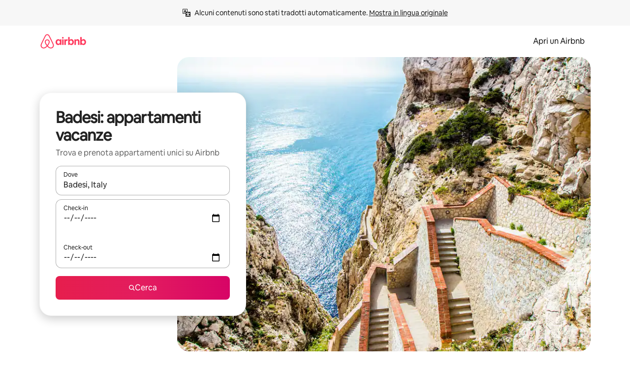

--- FILE ---
content_type: text/javascript
request_url: https://a0.muscache.com/airbnb/static/packages/web/it/frontend/airmetro/browser/asyncRequire.2124971f9a.js
body_size: 60312
content:
__d(function(g,r,_i,a,m,_e,d){"use strict";let{getAirmetroPublicUrl:e}=r(d[0]);r(d[1])();let{CHINA_ASSET_HOST:t,DEFAULT_ASSET_HOST:n}=r(d[2]),o=r(d[3]).default,{isStyle:s}=r(d[4]);e();let l=Object.create(null),i=Object.create(null),c=Object.create(null),u=o("linaria-css")??{stylesheets:[],prefix:""},f=new Set(u.stylesheets.map(e=>`${u.prefix}${e}`));function h(e){if(!(e in c))throw ReferenceError(`Segment "${e}" is not registered`);return c[e]}let p=Object.create(null);function y(e){{var t;let n,o,l;if(p[e])return p[e];let i=[];s(e)?i.push(w(e)):i.push((t=e,n=document.createElement("script"),o=new Promise((e,o)=>{let s=n;if(!s)throw Error("Script was already unloaded");s.onload=e;let l=Error(`Failed to load script: ${t}`);s.onerror=()=>{o(l)},s.async=!0,s.crossOrigin="anonymous",s.src=x(t),document.documentElement.appendChild(s)}),l=()=>{if(!n)throw Error("Script was already unloaded");n.onload=null,n.onerror=null,n=null},o.then(l).catch(e=>{throw l(),e})));let c=Promise.all(i);return p[e]=c,c}}let E=new Set;function w(e,{deleteDuplicatedStyleTags:t=!1}={}){let n=e;if((e.startsWith("http")||e.startsWith("/"))&&(n=e),f.has(n))return Promise.resolve();let o=document.createElement("link");return new Promise((t,s)=>{let{styleSheets:l}=document;o.onloadcssdefined=e=>{let t=o.href,n=l.length;for(;n--;)if(l[n].href===t)return e();setTimeout(()=>{o.onloadcssdefined(e)})};let i=Error(`Failed to load stylesheet: ${e}`);o.onerror=()=>{s(i)},o.onload=()=>{o.setAttribute("media","all"),o.onloadcssdefined(t)},o.rel="stylesheet",o.type="text/css",o.crossOrigin="anonymous",o.href=n,o.setAttribute("media","print"),document.documentElement.appendChild(o)})}function x(e){return e.startsWith("http")||e.startsWith("/"),e}class $ extends Error{}function O(e,t,n){Object.entries(n).forEach(([n,o])=>{let s=o.map(o=>{if(void 0===t[o])throw ReferenceError(`Bad async module data, cannot locate index ${o} in the bundleRequestPaths array for segmentId=${n}`);return`${e}${t[o]}`});c[n]=s})}m.exports=function(e){if(!(e in l)){let t=!1;try{r(e),t=!0}catch{}try{!function(e,{cssOnly:t=!1}){if(!(e in l)){let n=Promise.all(h(e).filter(e=>!t||s(e)).map(e=>y(e)));l[e]=n}l[e]}(e,{cssOnly:t})}catch(n){let t=r(e);if(t)return Promise.resolve(t);throw new $(`Failed to async require ${e}`,n instanceof Error?{cause:n}:{})}}return e in i||(i[e]=l[e].catch(t=>{throw new $(`Failed to async require ${e}`,t instanceof Error?{cause:t}:{})}).then(()=>r(e))),i[e]},m.exports.getData=h,m.exports.setData=O,m.exports.addImportBundleNames=O,m.exports.load=y,m.exports.prefetch=function(e){if(!(e in c))throw ReferenceError(`Segment "${e}" is not registered`);c[e].filter(e=>!E.has(e)&&!p[e]).forEach(e=>{E.add(e);let t=document.createElement("link");t.rel="prefetch",t.crossOrigin="anonymous",t.href=x(e),t.as=s(e)?"style":"script",document.documentElement.appendChild(t)})},m.exports.loadStyles=w},"057569",["9ad496","44cd5c","4f7679","b2dff4","2f1cba"]);
__d(function(g,r,i,a,m,e,d){"use strict";function t(t){return t.split("?")[0].endsWith(".css")}Object.defineProperty(e,"__esModule",{value:!0}),e.isScript=function(n){return!t(n)},e.isStyle=t},"2f1cba",[]);
__d(function(g,r,i,a,m,e,d){"use strict";let t,l=r(d[0]).default||r(d[0]);m.exports=()=>t||(t=l("locale"))||"en"},"44cd5c",["b2dff4"]);
__d(function(g,r,i,a,m,e,d){"use strict";Object.defineProperty(e,"__esModule",{value:!0}),e.DEFAULT_ASSET_HOST=e.CHINA_ASSET_HOST=void 0,e.CHINA_ASSET_HOST="https://z1.muscache.cn",e.DEFAULT_ASSET_HOST="https://a0.muscache.com"},"4f7679",[]);
__d(function(g,r,i,a,m,e,d){"use strict";function t(){return"https://a0.muscache.com"}Object.defineProperty(e,"__esModule",{value:!0}),e.AIRMETRO_LOCALHOST=void 0,e.getAirmetroPublicUrl=t,e.getAirmetroRootPath=function(){return new URL(t(),"https://stub-host").pathname},e.getWebsocketUrl=function({hostname:t}){return String(new URL("/hot","wss://ws.metro.localhost.airbnb.com"))},e.AIRMETRO_LOCALHOST="//metro.localhost.airbnb.com"},"9ad496",[]);
__d(function(g,r,i,a,m,e,d){"use strict";Object.defineProperty(e,"__esModule",{value:!0}),e.default=function(n,o=!1){if(o||!Object.prototype.hasOwnProperty.call(t,n)){let o=window.document.getElementById(`data-${n}`);t[n]=o?.textContent?JSON.parse(o.textContent):null}return t[n]};let t={}},"b2dff4",[]);
__r("057569").setData("https://a0.muscache.com/airbnb/static/packages/web/", ["common/frontend/dls-icons/components/IcCompactMapsClothingStore16.d618fd7d2b.js","it/frontend/landing-pages-accessibility/components/sections/productFeature/FiltersContextSheetContents.9429705964.js","common/cd8a194df8.css","common/frontend/svg/components/highlights/IcSystemKominka32.ec839549c7.js","common/frontend/moment-more-formats/src/locale/nb.e05ae31236.js","common/8c72.1317f2c77a.js","common/frontend/dls-icons/components/IcSystemNoSurveillance32.8128018323.js","common/frontend/dls-icons/components/IcCompactWaterHot16.19ead60cbe.js","it/frontend/dls-current/components/modals/contextSheet/ContextSheet.dcb6a8457c.js","common/b77f94d728.css","common/frontend/dls-icons/components/IcSystemOutletCover32.c7f2f41991.js","common/frontend/dls-icons/components/IcSystemWaterBottle32.c8f9dda4aa.js","it/frontend/canvas-web-sections/sections/McpVerticalSearchMarqueeSection/McpVerticalSearchMarqueeSection.1cb8b7ed41.js","common/9679.5d0eecd1da.js","common/8aaf.d3764583cc.js","it/5aa7.c65a092b36.js","it/8506.3708cf7950.js","it/85e9.a4cd270e5a.js","common/4f98acaba9.css","common/26f621a679.css","common/34a2595f93.css","common/7fab793944.css","common/c13cc1aa7d.css","common/8ac44ea6d1.css","common/frontend/dls-icons/components/IcFeatureEye48.672e5bb06c.js","common/frontend/dls-icons/components/IcSystemHammer32.5173830395.js","common/frontend/dls-icons/components/IcSystemDoubleVanity32.806adb902f.js","common/frontend/dls-icons/components/IcCompactHistoricHome16.047e4767c6.js","common/frontend/dls-icons/components/IcCompactParkingStreet16.57356ef8ae.js","common/frontend/landing-pages-query/section-containers/quick-stats/QuickStatsSectionContainer.43e4634a9a.js","common/97bdfedaab.css","it/frontend/landing-pages-query/section-containers/services/FeaturedServicesSectionContainer.bfe0f866bc.js","common/b361.12f5e0e964.js","common/d5e8945bba.css","common/7f3d7d6b2a.css","common/frontend/dls-icons/components/IcCompactWardrobe16.c22cdfb4bb.js","common/frontend/dls-icons/components/IcSystemViewOcean32.5587a9df0e.js","common/frontend/dls-icons/components/IcSystemYaleKeypad32.4489abb1cf.js","it/frontend/user-challenges-contrib/containers/frictions/NewPhoneCodeInputContainer.6b042945a7.js","common/dfe9.4a5fcd01f6.js","common/ac64.6c04ce7192.js","it/3308.e4c94d1ae8.js","it/8336.7feae6b9e2.js","it/61d8.1886c0ee7e.js","common/39f8948c8e.css","common/64ad905c8c.css","common/6800ce0ce3.css","common/frontend/dls-legacy-16-icons/IconCommentPositive.becfde5b01.js","common/frontend/dls-icons/components/IcCompactCuisineFrench16.b384b2b100.js","common/frontend/dls-icons/components/IcSocialQqStaticColor32.5f5bf5074b.js","common/frontend/dls-icons/components/IcSystemRiad32.ef74e96d2b.js","common/frontend/dls-legacy-16-icons/IconSmokeDetector.4dc3fe5a0a.js","common/frontend/dls-icons/components/IcProgramSystemClean15Pt32.e841a26f74.js","common/frontend/dls-icons/components/IcSystemCuisineMexican32.ef05c2901d.js","it/frontend/friction-appeals-v2/components/ReviewAndSubmit/ReviewAndSubmit.5b240a8dc9.js","common/c6a9.dfbac8bd90.js","it/2105.c712933e52.js","it/c569.eca0d5bf19.js","it/0dd5.a51d1a13a2.js","it/4f9f.15f235b615.js","common/c2292553f9.css","common/279214cd00.css","common/6544154386.css","common/4c9d9ed770.css","common/8edef52955.css","it/frontend/canvas-web-sections/sections/McpLoginSection/McpLoginSection.757c85c8f7.js","common/bd60d19081.css","common/frontend/dls-icons/components/IcSystemPottery32.00af99dfa8.js","common/frontend/dls-icons/components/IcCompactTowerPisa16.fd9f6ea1f2.js","common/frontend/dls-icons/components/IcCompactPrivateBedroom16.2edd6afd30.js","common/frontend/dls-icons/components/IcCompactSuperhostAvatar16.2105fc4cad.js","common/frontend/dls-icons/components/IcCompactCuisineMoroccan16.367e623ea9.js","common/frontend/dls-icons/components/IcSystemAudioMicMute32.decd6ce007.js","common/frontend/dls-icons/components/IcSocialWechatMoments32.0264c37f7f.js","common/node_modules/adyen-web-v5/dist/adyen.4babe354cd.js","common/frontend/dls-icons/components/IcSocialFbMessengerStaticColor32.17126a3715.js","common/frontend/dls-icons/components/IcCompactCuisineThai16.6314424be5.js","common/frontend/dls-icons/components/IcSystemNoPool32.daf7b79ea8.js","common/frontend/dls-icons/components/IcSystemSustainableHome32.81cdb86f24.js","common/frontend/dls-icons/components/IcCompactNatureParkAlt16.26caccd772.js","common/frontend/dls-icons/components/IcCompactDiaper16.e27e09b8f8.js","common/frontend/dls-icons/components/IcCompactLakehouse16.a6e91502c4.js","common/frontend/hyperloop-browser/shims_post_modules.6052315266.js","common/frontend/dls-icons/components/IcCompactFutonJapanese16.6bb63703bc.js","common/frontend/dls-icons/components/IcSystemInstantPay32.d7b6ce7cc8.js","common/frontend/dls-icons/components/IcSystemMinsu32.581c6821a7.js","common/frontend/dls-legacy-16-icons/IconAirConditioning.f958447731.js","common/frontend/dls-legacy-16-icons/IconSoap.09779a66a3.js","common/frontend/dls-icons/components/IcSystemWebcam32.2ff6277d4b.js","common/frontend/moment-more-formats/src/locale/me.b1165aa316.js","common/frontend/dls-icons/components/IcCompactHostServiceProviders16.c4c796d57b.js","common/frontend/dls-icons/components/IcCompactTv16.06990a7c27.js","common/frontend/dls-icons/components/IcCompactGlobeOutline16.02b6449436.js","it/frontend/airlock-platform-current/utils/renderAirlock.fa2610cebb.js","common/e2da.c2c4778107.js","common/9a38.7b6c576a72.js","common/48f7.71fc351cd5.js","common/daa0.aa5d6bc93e.js","common/6aa5abda21.css","common/282f242c9d.css","common/1879e20127.css","common/frontend/dls-icons/components/IcSystemMapsTrainStation32.2c64ee737b.js","common/frontend/dls-icons/components/IcProgramHostCouncilStaticColor32.538885efd5.js","common/frontend/dls-icons/components/IcCompactStop16.cf46ae1170.js","common/frontend/dls-legacy-16-icons/IconLockAlt.c82a9fcf3d.js","common/frontend/landing-pages-query/section-containers/header/HeaderSectionContainer.a9bd5b8794.js","common/c347.3e2c622c99.js","it/39cd.7195fdc057.js","common/a66e862301.css","common/ad60055771.css","common/frontend/dls-icons/components/IcCompactSeatingAreaChair16.6bb8e43d50.js","common/frontend/dls-icons/components/IcSystemCalendarUnmarkedStroked.5ba63ce2e1.js","common/frontend/dls-icons/components/IcCompactAlertCheck16.ea0b6bae14.js","common/frontend/dls-icons/components/IcSystemSort32.be2e1ef797.js","common/frontend/dls-icons/components/IcCompactMapsCasino16.1b1be8638d.js","it/frontend/user-challenges-contrib/containers/frictions/PhoneVerificationWithNumberPhoneInputContainer.e6d3f5187f.js","it/0213.7430e16122.js","common/c34f.12c9b9335b.js","common/2ad4f5bc8a.css","common/fb364add2a.css","it/frontend/privacy-hub/containers/PrivacyHubPage.f0599d233f.js","common/e18a.e9e13a26ba.js","common/0c01.1dd2e29cab.js","common/0a2f.411bade0ca.js","it/7c10.b162f0e860.js","it/925c.2621ddb4e6.js","common/fd12.5e605477e4.js","common/207d5f8150.css","common/412d3a7a1f.css","common/7c7da52f7a.css","common/ec7ea10f9a.css","common/frontend/photo-viewer/components/Video.25b194b57f.js","it/ea88.ad998ab7cf.js","common/2b4fa52654.css","common/f7ebbe68df.css","common/frontend/dls-icons/components/IcSystemEndCall32.52b27afad3.js","common/frontend/dls-icons/components/IcSystemAutoFlash32.2b9f4aa52b.js","common/frontend/dls-icons/components/IcCompactGiftcard16.581fc800eb.js","common/frontend/dls-icons/components/IcFeatureGraphDown48.8c257c5d26.js","common/frontend/dls-icons/components/IcSystemMessageTemplate32.a449b3cfda.js","common/frontend/moment-more-formats/src/locale/fi.4485d52079.js","it/frontend/user-challenges-contrib/containers/frictions/contact_kba/ContactKbaPaymentSelectContainer.c367cb76f9.js","it/d9d6.c7f461f5b3.js","common/frontend/dls-icons/components/IcSystemMapsAirport32.0ddeb103e9.js","common/frontend/dls-icons/components/IcSystemSharedHome32.1aa25aa6d8.js","common/frontend/dls-legacy-16-icons/IconCenteredIndicatorQuickResponses.0f6c6d35f1.js","common/frontend/landing-pages-beta-program/routes/NdaPageRoute/NdaPageQuery-document.niobe.fa25ba2fe0.js","common/frontend/dls-icons/components/IcSystemStairs32.4151c5ed91.js","common/frontend/dls-icons/components/IcSystemFirstAidKit32.e3c211ac65.js","common/frontend/dls-icons/components/IcSystemListingsStroked.1bcde47761.js","common/frontend/dls-icons/components/IcSystemBelo32.53e631e007.js","common/frontend/dls-icons/components/IcSystemHostPerformanceStroked.2dde3df175.js","common/frontend/dls-icons/components/IcSystemHostReservations32.142daae1ce.js","common/frontend/dls-icons/components/IcSystemCat32.8dc3802a2b.js","it/frontend/landing-pages-cohosting-ui/containers/TextHeroSectionContainer.289d7bca80.js","common/e4ef.466d64fb67.js","common/a629b91ca3.css","common/fe460e244c.css","common/frontend/dls-icons/components/IcCompactSofa16.df340de6a7.js","common/frontend/dls-legacy-16-icons/IconHairDryer.3c6186b92b.js","common/frontend/canvas-web-sections/sections/McpMediaSection/McpMediaSection.047888f9e1.js","it/7017.4166c3bd10.js","it/c5a8.7afede67cc.js","common/4d0c.c0ceb2a49e.js","it/2140.2b801830b6.js","it/1420.7fe6397660.js","common/e6ceccc6cc.css","common/6c4306a879.css","common/fba0eddf0f.css","common/b36545c345.css","common/3663d0905c.css","common/frontend/google-recaptcha/utils/maybeGetRecaptcha.e602724f3c.js","common/frontend/listing-card/components/parts/PassportCard/SmallContextSheet.c633cf283a.js","common/39e377fcaa.css","common/frontend/dls-icons/components/IcSystemHostHelp32.446b31d830.js","common/frontend/dls-icons/components/IcCompactPortableWifi16.90ae877d0d.js","common/frontend/dls-icons/components/IcCompactAlertBell16.67c084f1cd.js","common/frontend/privacy-hub/containers/PrivacyHubPage.prepare.ee31d8db84.js","common/frontend/dls-icons/components/IcCompactToiletUpright16.6fb5d74a6d.js","common/frontend/landing-pages-beta-program/routes/PublicGuestOptInRoute/PublicGuestOptInRoute.prepare.33cf6a22b3.js","common/frontend/dls-icons/components/IcSocialSpotifyStaticColor32.48fd6d8f70.js","common/frontend/dls-icons/components/IcCompactHostAssign16.01d6856a0b.js","common/frontend/seo-loop/routeHandler.9a8337f848.js","common/b7d9.551822d9e2.js","common/frontend/seo-loop/apps/seo-loop-util-app/initializer.b5e80bee30.js","common/57a4.c9d02cdb26.js","common/217f.9224ff4b74.js","common/2148.7d59eb38df.js","common/node_modules/@builder.io/partytown/index.51c754d7a5.js","common/frontend/do-conversions/index.f26ce10e96.js","common/frontend/localpost/configureAPI.761dfdc4bc.js","common/frontend/airlock-ui/components/AirlockModal/index.62fa1b723b.js","common/01267490ca.css","it/frontend/airlock-platform/utils/triggerAirlock/index.a4dff5746d.js","it/3f29.1184849f40.js","it/a71f.e9c9458262.js","common/b1135fb555.css","common/48c04b0a1c.css","it/frontend/friction-v2-webview-test-friction/components/V2WebviewTestFrictionFriction.90812ed20a.js","common/ce2bea4b9e.css","it/frontend/friction-2fa-totp/components/PhoneVerificationVia2FATOTPFriction.cf979d1cc2.js","common/7977153d5f.css","it/frontend/friction-three-d-secure-verification/components/ThreeDSecureVerificationFriction.48094434e4.js","common/6111301a08.css","it/frontend/friction-three-d-secure-verification-2/components/ThreeDSecureVerification2Friction.487a8c0e71.js","common/68cc332749.css","it/frontend/friction-coworker-email/index.db92880587.js","common/a068ccc516.css","common/frontend/airlock-flow-views/components/RenderlessOutroView.5b48a64ff1.js","common/frontend/phone-number-masking/components/QuickReplyPhoneMaskingFriction/QuickReplyPhoneMaskingFriction.563d0ce77a.js","common/2d6d.f974e879a1.js","common/5ae1.c8f3514d76.js","it/3d16.54ff819bb8.js","it/c99c.36792d21c8.js","common/a9a579c220.css","common/1d7582d1e3.css","common/040b9e99e1.css","common/abdfbf3486.css","it/frontend/friction-push-notification/index.6a3387af2a.js","common/0ee89de3ba.css","it/frontend/friction-platform-test/components/PlatformTestFriction.a4a963f35d.js","common/8d4772d481.css","it/frontend/friction-plaid-credit-card-verification/index.af2163beb8.js","common/c591be9c07.css","it/frontend/phone-number-masking/components/PostBookingTakeOffPlatformWarningFriction/PostBookingTakeOffPlatformWarningFriction.82fe0f6886.js","it/4e4b.5599613fd7.js","common/1b77296f30.css","common/b1faf1eb1b.css","it/frontend/phone-number-masking/components/PhoneMaskingFriction/PhoneMaskingNuxForNumberReplacementFriction.c4bdb1258a.js","common/0420e35849.css","it/frontend/friction-phone-text/components/PhoneVerificationViaTextFriction.640e597919.js","common/e9c69d3fb4.css","it/frontend/friction-phone-verification-via-otp/components/PhoneVerificationViaWhatsappFriction/index.f8bbba88d6.js","common/267f72ee0f.css","it/frontend/friction-phone-call/components/PhoneVerificationViaCallFriction.17716b5a45.js","it/frontend/friction-paypal-verification/index.2d547ff6c5.js","common/869040e165.css","it/frontend/friction-payment-authentication-three-d-secure/components/PaymentAuthenticationThreeDSecureFriction.7ce4ded62a.js","common/8fbf275829.css","it/frontend/friction-passkey-verification/index.f7f6cd470b.js","common/99d3.559fe4a9b7.js","it/26e0.ec67018da1.js","common/7e9b7999c5.css","common/8c66072cec.css","it/frontend/friction-passkey-registration/index.0d4944d70e.js","common/af19ce4fdf.css","it/frontend/account-fov/components/IdentityVerificationFriction.37ec84fd82.js","it/06c6.a0c0a1d400.js","common/69da.d57558f5af.js","common/380d.45f2294481.js","it/5452.7030e9aa17.js","it/9343.65f2bc824a.js","common/f111ef8d05.css","common/57c87b9052.css","common/51a2c45d26.css","common/86d3eb92ef.css","it/frontend/airlock-flow-views/components/GenericViewSelection/index.9b598803a5.js","common/37011638bf.css","common/frontend/friction-generic-redirect/components/GenericRedirectFriction.25dc866aab.js","it/frontend/friction-account-verification-via-two-way-sms-for-payment/index.8a01b76729.js","common/1c1ca69faa.css","it/frontend/friction-account-verification-via-two-way-sms/components/AccountVerificationViaTwoWaySmsForAOVFriction/index.72443590e4.js","common/08e1ffc067.css","it/frontend/friction-email-code/components/EmailCodeVerificationFriction.091953074d.js","common/5beb458301.css","it/frontend/airlock-sdui/index.c200cf1451.js","common/e21c.119005e026.js","it/ed07.01b5e803dc.js","common/fd47.e69b111875.js","common/0a75.8a92037723.js","it/e15e.6ea89c0892.js","common/67f342a53d.css","common/cf994bc49f.css","common/7c060839ad.css","common/50a86cd4b1.css","common/4136a68333.css","it/frontend/friction-china-captcha/index.1665ee50a7.js","common/67b40251ba.css","it/frontend/friction-recaptchav2/components/RecaptchaV2Friction/index.525a4b72d4.js","common/8623201c66.css","it/frontend/friction-become-user-verification-via-two-way-sms/components/BecomeUserConsentViaTwoWaySms/index.38c402965c.js","common/34f1dd4aa6.css","it/frontend/friction-appeals/components/AppealsFriction.46a977ee7b.js","common/73f4.e6641b1619.js","it/b494.ef1a75f820.js","common/e5b6a18625.css","common/a8b0a1268f.css","it/frontend/friction-payouts/index.b624936e40.js","common/1c44f9d695.css","it/frontend/friction-auto-rejection-with-fallback/index.b151491468.js","common/5b74b90297.css","it/frontend/friction-auto-rejection/index.f5daec55d2.js","it/9c4b.09ecbbef87.js","common/3b5d8b5e0a.css","common/9a22aa1c3c.css","it/frontend/friction-arkose-bot-detection/components/ArkoseBotDetectionFriction/index.5a2e4e230b.js","common/af760e20dd.css","it/frontend/friction-appeals-v2/components/UploadFiles/UploadFiles.3f55a7d069.js","common/d65f0387a3.css","it/frontend/friction-appeals-v2/components/Statement/Statement.55c7810bb8.js","common/89c7b9600f.css","it/frontend/friction-appeals-v2/components/PrepareAppeal/PrepareAppeal.9fe4b68904.js","it/9da0.0989707bc8.js","common/9170b2928f.css","common/fbb99c49a4.css","it/frontend/friction-appeals-v2/components/Outro/Outro.f28703d16c.js","common/95d0511c15.css","it/frontend/friction-appeals-v2/components/Timeline/Timeline.ec854fe647.js","common/69ffe93f2c.css","it/frontend/friction-appeals-v2/components/Intro/Intro.735b4f17ef.js","common/a8b6ac5f42.css","it/frontend/simple-footer/variants/base/FooterWithBottomSpacing.de189670d3.js","it/8ccf.4301b88165.js","common/59fe2c9b20.css","common/341ef3ec6f.css","it/frontend/locale-settings/containers/language/LanguageSelectorModalContainer.add8c8fbaa.js","it/1e0f.2e3f4ef4da.js","common/69b657adac.css","common/e04145b3fc.css","it/frontend/locale-settings/containers/currency/CurrencySelectorModalContainer.dc97306947.js","it/9c9c.e8fb3ff327.js","common/0644ecfb32.css","common/frontend/friction-appeals-v2/components/IdVerification/IdVerification.fbbeadd642.js","common/72cd9cac83.css","common/frontend/account-fov/utils/launchFovFlowModal.b2a650eb5e.js","common/frontend/account-fov/components/AccountFovModal/AccountFovModalContextSheet.f8d84c1e94.js","common/8f3e98b65e.css","it/frontend/account-fov/components/modal/HelpInfoModalContent.96750acbca.js","common/frontend/friction-appeals-v2/components/BackgroundCheck/BackgroundCheck.bb29742f6a.js","common/2062ee1c3d.css","it/frontend/onboarding/components/actionTray/ActionTrayContainer.610584192d.js","common/3ef7.1b1787fef0.js","common/3428f3fb9b.css","it/frontend/navi/presenters/HostGlobalBanner/HostGlobalBanner.9257f41c23.js","common/798ec79bcb.css","it/frontend/navi/presenters/HostGlobalBanner/AggregateModalContent.c267e1b295.js","common/6ea8b943fa.css","common/frontend/navi/presenters/CanvasAnnouncement/CanvasAnnouncement.8951db39d8.js","common/33f8.92fafe00b2.js","common/1bdf.2e1f1f5c86.js","common/bafa8fdbb2.css","common/f579f4607c.css","common/8b5b269e09.css","common/frontend/media/components/video/utils/hls.6dba84a74f.js","common/node_modules/mux-embed/dist/mux.8af474ced9.js","common/frontend/canvas-channels-shared/components/Icon/IconServer.e40f7a9b44.js","common/aa76872419.css","common/frontend/dls-icons/components/IcCompactStopwatch16.84e716344b.js","common/frontend/dls-icons/components/IcSystemRunningShoe32.1dfedeaf61.js","common/frontend/dls-icons/components/IcSystemRunning32.5c05a8f305.js","common/frontend/dls-icons/components/IcSystemYoga32.73512028a7.js","common/frontend/dls-icons/components/IcSystemIconTicket32.2c4c6202d4.js","common/frontend/dls-icons/components/IcSystemBullseye32.ae9edf8109.js","common/frontend/dls-icons/components/IcFeatureFilters48.9a0e83bb73.js","common/frontend/dls-icons/components/IcSystemFuton32.c8cf4b1904.js","common/frontend/dls-icons/components/IcCompactHistory16.696e1eecb4.js","common/frontend/dls-icons/components/IcCompactHostHelpAlt16.5e01c27fd0.js","common/frontend/dls-icons/components/IcCompactSettingsGearAlt16.b421e3bccd.js","common/frontend/dls-icons/components/IcCompactHostNotificationsAlt16.049531b07f.js","common/frontend/dls-icons/components/IcCompactProfileAlt16.4bab66d0a7.js","common/frontend/dls-icons/components/IcCompactMessagesAlt16.1811ef1b31.js","common/frontend/dls-icons/components/IcCompactBeloAlt16.d2ff3a36ed.js","common/frontend/dls-icons/components/IcCompactHeartAlt16.d8701e03ef.js","common/frontend/dls-icons/components/IcSystemHotSprings32.8cc7857d90.js","common/frontend/dls-icons/components/IcSystemPrivateOnsen32.6638cce7b0.js","common/frontend/dls-icons/components/IcSystemFutonJapanese32.a2214ed218.js","common/frontend/dls-icons/components/IcSystemUmbrella32.d1afd537bb.js","common/frontend/dls-icons/components/IcSystemTour32.38183bbe4c.js","common/frontend/dls-icons/components/IcSystemMassageTable32.1a255dc2e4.js","common/frontend/dls-icons/components/IcSystemLocationStroked.4359db5b21.js","common/frontend/dls-icons/components/IcCompactPaperclip16.c0996b5900.js","common/frontend/dls-icons/components/IcSystemProfileStroked.f09a8120ec.js","common/frontend/dls-icons/components/IcSystemHeartStroked.536db5cbf9.js","common/frontend/dls-icons/components/IcSystemBeloStroked.18c37ecffa.js","common/frontend/dls-icons/components/IcSystemStarBright32.dbaf295632.js","common/frontend/dls-icons/components/IcSystemArrowSwitch32.9b99ef908b.js","common/frontend/dls-icons/components/IcSystemMessageRead32.0ea0811c67.js","common/frontend/dls-icons/components/IcSystemNanny32.70e30feb8d.js","common/frontend/dls-icons/components/IcSystemFrisbee32.e731d45765.js","common/frontend/dls-icons/components/IcSystemTaiChi32.f3a37a5284.js","common/frontend/dls-icons/components/IcSystemSumoWrestling32.b73c4b9143.js","common/frontend/dls-icons/components/IcSystemRugby32.57f815dbf4.js","common/frontend/dls-icons/components/IcSystemRowing32.ca4ecdbbda.js","common/frontend/dls-icons/components/IcSystemRollerSkates32.c1c0367218.js","common/frontend/dls-icons/components/IcSystemCowboyBoot32.193c4e3b1b.js","common/frontend/dls-icons/components/IcSystemPickleball32.f65db640df.js","common/frontend/dls-icons/components/IcSystemPadel32.3e66ac1aa9.js","common/frontend/dls-icons/components/IcSystemHelmet32.6aeae5c7ea.js","common/frontend/dls-icons/components/IcSystemLuge32.157d6bec53.js","common/frontend/dls-icons/components/IcSystemLacrosse32.da75d19069.js","common/frontend/dls-icons/components/IcSystemMartialArts32.acaf9ad767.js","common/frontend/dls-icons/components/IcSystemHorseshoe32.b3097bd905.js","common/frontend/dls-icons/components/IcSystemHandball32.0a9322625f.js","common/frontend/dls-icons/components/IcSystemGymnastics32.5559ec9a13.js","common/frontend/dls-icons/components/IcSystemIceSkates32.bf2a13f3f4.js","common/frontend/dls-icons/components/IcSystemFieldHockey32.634a07f2d6.js","common/frontend/dls-icons/components/IcSystemFencing32.2646425f7a.js","common/frontend/dls-icons/components/IcSystemDodgeball32.917e4d78ae.js","common/frontend/dls-icons/components/IcSystemDance32.f2bdbcebff.js","common/frontend/dls-icons/components/IcSystemCurling32.0f990dec0c.js","common/frontend/dls-icons/components/IcSystemCricket32.638a4b986e.js","common/frontend/dls-icons/components/IcSystemBoxingGlove32.b9337bbcb8.js","common/frontend/dls-icons/components/IcSystemBobsled32.b5426bf90f.js","common/frontend/dls-icons/components/IcSystemSpeedometer32.7f0c400f0e.js","common/frontend/dls-icons/components/IcSystemPuzzlePiece32.916371c67c.js","common/frontend/dls-icons/components/IcSystemMakeup32.6b779b1b75.js","common/frontend/dls-icons/components/IcSystemSportJersey32.2aff4cca5a.js","common/frontend/dls-icons/components/IcSystemKnittingYarn32.1a25e1da01.js","common/frontend/dls-icons/components/IcFeaturePaymentFailed48.bf33605092.js","common/frontend/dls-icons/components/IcFeatureCancelRemove48.35181e3e15.js","common/frontend/dls-icons/components/IcSystemMapsSubwayStation32.d328e40ede.js","common/frontend/dls-icons/components/IcSystemHanok32.5cdef26091.js","common/frontend/dls-icons/components/IcSystemMountainTop32.a56c201fc3.js","common/frontend/dls-icons/components/IcSystemHostPropertiesAll32.92f9f324f7.js","common/frontend/dls-icons/components/IcSystemBaseball32.fd54621420.js","common/frontend/dls-icons/components/IcSystemSkateboarding32.929ac7e179.js","common/frontend/dls-icons/components/IcSystemChess32.23f4dc715a.js","common/frontend/dls-icons/components/IcSystemAnime32.04ef0900ab.js","common/frontend/dls-icons/components/IcSystemBowling32.deacd73fec.js","common/frontend/dls-icons/components/IcSystemClimbingRope32.6a25c4b7fe.js","common/frontend/dls-icons/components/IcSystemIceHockey32.bf00081dce.js","common/frontend/dls-icons/components/IcSystemNavListings32.d65facd1fc.js","common/frontend/dls-icons/components/IcDoorcodeHouse32.1bfa85d5ff.js","common/frontend/dls-icons/components/IcDoorcodeLock32.e606974f10.js","common/frontend/dls-icons/components/IcDoorcodeCheck32.8f89d7e4a7.js","common/frontend/dls-icons/components/IcDoorcodeAugustLogo32.8505db1db6.js","common/frontend/dls-icons/components/IcDoorcodeYaleLogo32.f7a0ecaeb0.js","common/frontend/dls-icons/components/IcDoorcodeNine32.eeb0e477e0.js","common/frontend/dls-icons/components/IcDoorcodeEight32.6a323b339e.js","common/frontend/dls-icons/components/IcDoorcodeSeven32.e732bf700a.js","common/frontend/dls-icons/components/IcDoorcodeSix32.82122730c8.js","common/frontend/dls-icons/components/IcDoorcodeFive32.1c101a02b9.js","common/frontend/dls-icons/components/IcDoorcodeFour32.952629042b.js","common/frontend/dls-icons/components/IcDoorcodeThree32.3733ea5d6b.js","common/frontend/dls-icons/components/IcDoorcodeTwo32.b2df092803.js","common/frontend/dls-icons/components/IcDoorcodeOne32.808e85cc24.js","common/frontend/dls-icons/components/IcDoorcodeZero32.274c60bea5.js","common/frontend/dls-icons/components/IcSystemSchlageLogo24.3d19b284ad.js","common/frontend/dls-icons/components/IcSystemAugustLogo24.5e84d6337d.js","common/frontend/dls-icons/components/IcSystemYaleLogo24.85aa43de59.js","common/frontend/dls-icons/components/IcSystemNoSmartlock32.a5a6cac4dc.js","common/frontend/dls-icons/components/IcSystemSchlageSmartlock32.47f3761b71.js","common/frontend/dls-icons/components/IcSystemYaleSmartlock32.21d3f22c27.js","common/frontend/dls-icons/components/IcSystemAugustSmartlock32.b5e3aba724.js","common/frontend/dls-icons/components/IcSystemArcadeMachine32.027a5a1b35.js","common/frontend/dls-icons/components/IcSystemPrivateBedroom32.0f965eac90.js","common/frontend/dls-icons/components/IcSystemSocialInteraction32.c30862650b.js","common/frontend/dls-icons/components/IcSystemMagicWand32.dbf59ce3fe.js","common/frontend/dls-icons/components/IcSystemBriefcase32.110f264ca9.js","common/frontend/dls-icons/components/IcSystemMapsMusic32.b6db0895ed.js","common/frontend/dls-icons/components/IcSystemMapsSchoolUniversity32.d9008b4641.js","common/frontend/dls-icons/components/IcSystemNoLockOnDoor32.cab2ab834a.js","common/frontend/dls-icons/components/IcSystemHostListingResidential32.26ed87e55d.js","common/frontend/dls-icons/components/IcSystemProfile32.2c97965a9a.js","common/frontend/dls-icons/components/IcSystemToiletUpright32.fa40d2a8bb.js","common/frontend/dls-icons/components/IcSystemWrestling32.d8e3b6f8e6.js","common/frontend/dls-icons/components/IcSystemWhirlpool32.b49d105b47.js","common/frontend/dls-icons/components/IcSystemButler32.073dc49194.js","common/frontend/dls-icons/components/IcSystemPersonWalk32.fbee17c981.js","common/frontend/dls-icons/components/IcSystemMapsSupermarket32.3135f69335.js","common/frontend/dls-icons/components/IcSystemMapsStore32.96e86691cb.js","common/frontend/dls-icons/components/IcSystemMapsRestaurant32.a5ea15d688.js","common/frontend/dls-icons/components/IcSystemMapsDepartmentStore32.2afc5d34bc.js","common/frontend/dls-icons/components/IcSystemMapsArtGallery32.1e0935965c.js","common/frontend/dls-icons/components/IcSystemGlobeStand32.8721ea4739.js","common/frontend/dls-icons/components/IcSystemVesselSink32.bdcb1e6399.js","common/frontend/dls-icons/components/IcSystemYurt32.f45aec5a23.js","common/frontend/dls-icons/components/IcSystemWhiteGloveService32.14d2d4b76a.js","common/frontend/dls-icons/components/IcSystemWindowView32.05cc5a8715.js","common/frontend/dls-icons/components/IcSystemWindmill32.82bdcacf78.js","common/frontend/dls-icons/components/IcSystemUfo32.177e89787c.js","common/frontend/dls-icons/components/IcSystemTowerPisa32.01ddb32305.js","common/frontend/dls-icons/components/IcSystemTower32.6f77e7dce1.js","common/frontend/dls-icons/components/IcSystemHostTeamStroked.9b54bc5ef2.js","common/frontend/dls-icons/components/IcSystemTeaMug32.7f649f339e.js","common/frontend/dls-icons/components/IcSystemSurfboard32.3d37760ad7.js","common/frontend/dls-icons/components/IcSystemSkiIn32.257d374c69.js","common/frontend/dls-icons/components/IcSystemShippingContainer32.a908cd5419.js","common/frontend/dls-icons/components/IcSystemShepherdHut32.e94fd190d7.js","common/frontend/dls-icons/components/IcSystemRyokan32.5c4d6c97e5.js","common/frontend/dls-icons/components/IcSystemPalmTree32.f886b0e50f.js","common/frontend/dls-icons/components/IcSystemOffTheGrid32.8a3f2283f1.js","common/frontend/dls-icons/components/IcSystemMansion32.522cedae4b.js","common/frontend/dls-icons/components/IcSystemFlipId32.62f6bcbb1f.js","common/frontend/dls-icons/components/IcSystemLakehouse32.8db7c8e15f.js","common/frontend/dls-icons/components/IcSystemLake32.5d76e0b7d3.js","common/frontend/dls-icons/components/IcSystemHutStraw32.f66b134879.js","common/frontend/dls-icons/components/IcSystemHistoricHome32.2e0ab0e641.js","common/frontend/dls-icons/components/IcSystemGrapes32.d1119639e8.js","common/frontend/dls-icons/components/IcSystemFarm32.c35d39e469.js","common/frontend/dls-icons/components/IcSystemEarthHouse32.710f6ed9d1.js","common/frontend/dls-icons/components/IcSystemDomeHouse32.39b11940d5.js","common/frontend/dls-icons/components/IcSystemDammuso32.9370ebe1ef.js","common/frontend/dls-icons/components/IcSystemCycladicHouse32.897c1354c3.js","common/frontend/dls-icons/components/IcSystemCountryHome32.4d90210aa8.js","common/frontend/dls-icons/components/IcSystemChefsHat32.03eb165da7.js","common/frontend/dls-icons/components/IcSystemCastle32.f4b0a932a9.js","common/frontend/dls-icons/components/IcSystemCampground32.05ab0b6cff.js","common/frontend/dls-icons/components/IcSystemCamperTrailer32.03e1dfecf7.js","common/frontend/dls-icons/components/IcSystemCabin32.49051a44fa.js","common/frontend/dls-icons/components/IcSystemBeachfront32.6f1d94e868.js","common/frontend/dls-icons/components/IcSystemBarn32.ba52cde99a.js","common/frontend/dls-icons/components/IcSystemArtPalette32.c851a87ae1.js","common/frontend/dls-icons/components/IcSystemAFrameCabin32.b10b5649a5.js","common/frontend/dls-icons/components/IcCompactYurt16.edaafab32e.js","common/frontend/dls-icons/components/IcCompactWhiteGloveService16.be243c74fa.js","common/frontend/dls-icons/components/IcCompactWindowView16.c1ff645328.js","common/frontend/dls-icons/components/IcCompactWindmill16.ec9d8283cd.js","common/frontend/dls-icons/components/IcCompactUfo16.a5b790331f.js","common/frontend/dls-icons/components/IcCompactTreeHouse16.ada452f609.js","common/frontend/dls-icons/components/IcCompactTower16.6829311835.js","common/frontend/dls-icons/components/IcCompactTinyHouse16.68efd88a0e.js","common/frontend/dls-icons/components/IcCompactTeaMug16.133484028b.js","common/frontend/dls-icons/components/IcCompactSurfboard16.6cfa046b49.js","common/frontend/dls-icons/components/IcCompactSkiIn16.f1499cf018.js","common/frontend/dls-icons/components/IcCompactShippingContainer16.86103384ef.js","common/frontend/dls-icons/components/IcCompactShepherdHut16.fd4e363965.js","common/frontend/dls-icons/components/IcCompactSharedHome16.95cb7174e0.js","common/frontend/dls-icons/components/IcCompactRyokan16.82fe7ba1e8.js","common/frontend/dls-icons/components/IcCompactRiad16.9c89822e28.js","common/frontend/dls-icons/components/IcCompactPiano16.aa9932d669.js","common/frontend/dls-icons/components/IcCompactPalmTree16.f664dc8256.js","common/frontend/dls-icons/components/IcCompactOffTheGrid16.b063700816.js","common/frontend/dls-icons/components/IcCompactNaturePark16.5952b68e08.js","common/frontend/dls-icons/components/IcCompactMinsu16.5d25ab0091.js","common/frontend/dls-icons/components/IcCompactMapsResort16.9195c16e63.js","common/frontend/dls-icons/components/IcCompactMansion16.b5638a9c91.js","common/frontend/dls-icons/components/IcCompactLake16.590b5b04e4.js","common/frontend/dls-icons/components/IcCompactIsland16.de896199eb.js","common/frontend/dls-icons/components/IcCompactHutStraw16.e7af3023f0.js","common/frontend/dls-icons/components/IcCompactHouseboat16.6a3af78cd1.js","common/frontend/dls-icons/components/IcCompactGrapes16.00e6f919ef.js","common/frontend/dls-icons/components/IcCompactFarm16.8c85f69152.js","common/frontend/dls-icons/components/IcCompactEarthHouse16.94ec268221.js","common/frontend/dls-icons/components/IcCompactDomeHouse16.a4bafbcc12.js","common/frontend/dls-icons/components/IcCompactDesignerHouse16.33c78c65dc.js","common/frontend/dls-icons/components/IcCompactDesertCactus16.b76bcbed71.js","common/frontend/dls-icons/components/IcCompactDammuso16.6a72e4d62f.js","common/frontend/dls-icons/components/IcCompactCycladicHouse16.9cd889af72.js","common/frontend/dls-icons/components/IcCompactCountryHome16.3fbc674558.js","common/frontend/dls-icons/components/IcCompactChefsHat16.d20dc6a0fc.js","common/frontend/dls-icons/components/IcCompactCave16.71944157c0.js","common/frontend/dls-icons/components/IcCompactCastle16.dfab5d487f.js","common/frontend/dls-icons/components/IcCompactCasaParticular16.07251e312d.js","common/frontend/dls-icons/components/IcCompactCampground16.8836b4d03a.js","common/frontend/dls-icons/components/IcCompactCamperTrailer16.20aa530777.js","common/frontend/dls-icons/components/IcCompactCabin16.bbbe821705.js","common/frontend/dls-icons/components/IcCompactBoatSail16.614cc24b4b.js","common/frontend/dls-icons/components/IcCompactBeachfront16.15ff6be4f6.js","common/frontend/dls-icons/components/IcCompactBarn16.8c25eaff5b.js","common/frontend/dls-icons/components/IcCompactArtPalette16.56a6a6d6a3.js","common/frontend/dls-icons/components/IcCompactAFrameCabin16.248a761139.js","common/frontend/dls-icons/components/IcSystemRefrigeratorStainless32.0ff61973b4.js","common/frontend/dls-icons/components/IcSystemSmartlock32.ab358f4cef.js","common/frontend/dls-icons/components/IcSystemMaintenanceOnSite32.c34be7d2f1.js","common/frontend/dls-icons/components/IcSystem24HMaintenance32.7e9ae0f61b.js","common/frontend/dls-icons/components/IcSystemPackageService32.f14f89a6cb.js","common/frontend/dls-icons/components/IcSystemDogWash32.5ac659d1e7.js","common/frontend/dls-icons/components/IcSystemPetPlayArea32.9b36ff8abc.js","common/frontend/dls-icons/components/IcSystemLounge32.f7a02fc375.js","common/frontend/dls-icons/components/IcSystemRacquetball32.34f059fa3b.js","common/frontend/dls-icons/components/IcSystemBasketball32.847f5da98c.js","common/frontend/dls-icons/components/IcSystemStorageShelf32.f515ff5192.js","common/frontend/dls-icons/components/IcSystemSunDeck32.f4b3c8c376.js","common/frontend/dls-icons/components/IcSystemParkingReserved32.8c2d355e08.js","common/frontend/dls-icons/components/IcSystemGarage32.fa3b5c3f0b.js","common/frontend/dls-icons/components/IcSystemDesignerHouse32.8d9e277cb6.js","common/frontend/dls-icons/components/IcSystemQuotationMark40.7b0d15cff7.js","common/frontend/dls-icons/components/IcCompactQuotationMark40.94759caa68.js","common/frontend/dls-icons/components/IcSystemKids32.48d39b9ae5.js","common/frontend/dls-icons/components/IcSystemNoKids32.9a12523271.js","common/frontend/dls-icons/components/IcSystemNoChild32.9d1de9b49f.js","common/frontend/dls-icons/components/IcCompactSafetyCenter16.4d7ea8b1cb.js","common/frontend/dls-icons/components/IcCompactNoCamera16.f8ae44b4dc.js","common/frontend/dls-icons/components/IcSystemEmergencySupport32.8454b4b96a.js","common/frontend/dls-icons/components/IcSystemInstant32.f241b1a143.js","common/frontend/dls-icons/components/IcSystemAvVolume32.2f617f6d29.js","common/frontend/dls-icons/components/IcSystemMovie32.1b564df479.js","common/frontend/dls-icons/components/IcSystemVolleyball32.dd0d2297bd.js","common/frontend/dls-icons/components/IcSystemPlaySlide32.34f4d67d6a.js","common/frontend/dls-icons/components/IcSystemMonitor32.ec573c7898.js","common/frontend/dls-legacy-16-icons/IconSearchBold.6937dcfc92.js","common/frontend/dls-icons/components/IcFeatureCustomerSupport48.703b76b791.js","common/frontend/dls-icons/components/IcSystemMakeCall32.243b10f031.js","common/frontend/dls-icons/components/IcSystemDraftingTools32.22ba6fe530.js","common/frontend/dls-icons/components/IcSystemTrophy32.1123d61699.js","common/frontend/dls-icons/components/IcSystemWorkshop32.a46e4faccb.js","common/frontend/dls-icons/components/IcSystemWaterfall32.bf724b3e51.js","common/frontend/dls-icons/components/IcSystemTractor32.e321092e41.js","common/frontend/dls-icons/components/IcSystemNailPolish32.a39d1df2c4.js","common/frontend/dls-icons/components/IcSystemNaturePark32.b789625e6f.js","common/frontend/dls-icons/components/IcSystemMapsWater32.9fb86fedb2.js","common/frontend/dls-icons/components/IcSystemMapsThemePark32.bd001ffadc.js","common/frontend/dls-icons/components/IcSystemMapsLandmark32.4183754da4.js","common/frontend/dls-icons/components/IcSystemMapsGeneric32.a7631fca0f.js","common/frontend/dls-icons/components/IcSystemCity32.2b5da75a57.js","common/frontend/dls-icons/components/IcSystemCave32.6663e7cffb.js","common/frontend/dls-icons/components/IcSystemNoCamera32.4540f412f4.js","common/frontend/dls-icons/components/IcSystemCamera32.ed41ad3c4a.js","common/frontend/dls-icons/components/IcFeatureVetted48.b43995def8.js","common/frontend/dls-icons/components/IcSystemLanguage32.3de14eba5c.js","common/frontend/dls-icons/components/IcCompactLanguage16.9b3fbcd26b.js","common/frontend/dls-icons/components/IcSystemUploadStroked.b53d426f2f.js","common/frontend/dls-icons/components/IcSystemDesertCactus32.cb5283e8e1.js","common/frontend/dls-icons/components/IcCompactNoTranslation16.9a326daa22.js","common/frontend/dls-icons/components/IcSystemNoTranslation32.a4f97a0c9e.js","common/frontend/dls-icons/components/IcFeatureHandWave48.98babd1d82.js","common/frontend/dls-icons/components/IcCompactSuperhost16.3635c84cb2.js","common/frontend/dls-icons/components/IcCompactBelo16.a301be0a93.js","common/frontend/dls-icons/components/IcSystemValidReservation32.e83f7a0cfa.js","common/frontend/dls-icons/components/IcCompactValidReservation16.5aa7e36daa.js","common/frontend/dls-icons/components/IcCompactEmailAdd16.cfb88d1abf.js","common/frontend/dls-icons/components/IcSystemBellStroked.8c01a9ac46.js","common/frontend/dls-icons/components/IcSystemHandWave32.0907853308.js","common/frontend/dls-icons/components/IcCompactCurrencyAlt16.24f083b49f.js","common/frontend/dls-icons/components/IcCompactNoSmartPricing16.252deb2397.js","common/frontend/dls-icons/components/IcCompactSparkle16.191be364fe.js","common/frontend/dls-icons/components/IcSystemPersonWave32.8744518fca.js","common/frontend/dls-icons/components/IcCompactPersonWave16.d7368dfed9.js","common/frontend/dls-icons/components/IcCompactPersonLarge16.e51a0471bd.js","common/frontend/dls-icons/components/IcSystemSearch32.bdb78b2669.js","common/frontend/dls-icons/components/IcFeatureGraphUpAlt48.efccfe7298.js","common/frontend/dls-icons/components/IcFeatureGraphUp48.18d268b8ec.js","common/frontend/dls-icons/components/IcFeatureCancel48.90c310e1c8.js","common/frontend/dls-icons/components/IcFeatureCalendar48.35f6fc8570.js","common/frontend/dls-icons/components/IcFeaturePiggyBank48.d9842adc71.js","common/frontend/dls-icons/components/IcFeaturePromotions48.e9f21dacae.js","common/frontend/dls-icons/components/IcFeatureLink48.5f901c4e8d.js","common/frontend/dls-icons/components/IcFeatureVerifiedListing48.46c73cb2ee.js","common/frontend/dls-icons/components/IcFeaturePaymentScheduled48.f81e186846.js","common/frontend/dls-icons/components/IcFeaturePaymentPending48.1834360574.js","common/frontend/dls-icons/components/IcCcWesternUnionSquareStaticColor32.93252a99bb.js","common/frontend/dls-icons/components/IcCcPayoneerSquareStaticColor32.60c85c643e.js","common/frontend/dls-icons/components/IcCcPaypalSquareStaticColor32.34f65468d7.js","common/frontend/dls-icons/components/IcFeatureNotification48.5e8d448f22.js","common/frontend/dls-icons/components/IcFeatureCurrency48.a7cd3d72bd.js","common/frontend/dls-icons/components/IcFeatureTag48.8330f1531d.js","common/frontend/dls-icons/components/IcFeatureDiamond48.a3349cc822.js","common/frontend/dls-icons/components/IcFeatureAlarm48.94714157db.js","common/frontend/dls-icons/components/IcSystemMapsCarRental32.85a2d18878.js","common/frontend/dls-icons/components/IcSystemDiaper32.50a90beaca.js","common/frontend/dls-icons/components/IcSystemBabyMonitor32.e5c9d30b93.js","common/frontend/dls-icons/components/IcSystemFireplaceGuard32.d887c589ff.js","common/frontend/dls-icons/components/IcSystemWindowGuard32.7b1fc58599.js","common/frontend/dls-icons/components/IcSystemBabyGate32.c8e7378fe9.js","common/frontend/dls-icons/components/IcSystemCornerGuard32.8c5cc736ba.js","common/frontend/dls-icons/components/IcSystemVideoGame32.71be55b44e.js","common/frontend/dls-legacy-16-icons/IconSuperhostBadgeHof.3db53a9935.js","common/frontend/dls-icons/components/IcSystemNoDetectorSmoke32.3c5716ebb4.js","common/frontend/dls-icons/components/IcSystemNoShampoo32.bece3899de.js","common/frontend/dls-icons/components/IcSystemNoPrivateEntrance32.6926c847f3.js","common/frontend/dls-icons/components/IcSystemNoHeater32.05995e3258.js","common/frontend/dls-icons/components/IcSystemNoEssentials32.147cdd2ef3.js","common/frontend/dls-icons/components/IcSystemNoDetectorCo232.3b998eaf80.js","common/frontend/dls-icons/components/IcSystemHostOwners32.38fd755a7e.js","common/frontend/dls-icons/components/IcSystemChildUtensils32.d123de60c6.js","common/frontend/dls-icons/components/IcSystemWaterKettle32.c86be45986.js","common/frontend/dls-icons/components/IcSystemWardrobe32.378ba6e0b6.js","common/frontend/dls-icons/components/IcSystemToiletBidet32.9d4aef5007.js","common/frontend/dls-icons/components/IcSystemToaster32.a7dc2e45cd.js","common/frontend/dls-icons/components/IcSystemSoap32.e39ec0fe75.js","common/frontend/dls-icons/components/IcSystemSki32.62515fb503.js","common/frontend/dls-icons/components/IcSystemSauna32.050509b5fb.js","common/frontend/dls-icons/components/IcSystemPoolTable32.f8ec8df124.js","common/frontend/dls-icons/components/IcSystemPingPong32.6ee3c1ffca.js","common/frontend/dls-icons/components/IcSystemPillow32.1e4914e916.js","common/frontend/dls-icons/components/IcSystemPiano32.de0c0021e8.js","common/frontend/dls-icons/components/IcSystemMosquitoNet32.1cbb591293.js","common/frontend/dls-icons/components/IcSystemMapsBookstoreLibrary32.bcb299d9e4.js","common/frontend/dls-icons/components/IcSystemMapsBar32.cfd06c2d59.js","common/frontend/dls-icons/components/IcSystemKayak32.c82ad449bf.js","common/frontend/dls-icons/components/IcSystemFirepit32.f3c72e2dc4.js","common/frontend/dls-icons/components/IcSystemFanPortable32.3f64424c5a.js","common/frontend/dls-icons/components/IcSystemFanCeiling32.72b977fe77.js","common/frontend/dls-icons/components/IcSystemEvCharger32.3254a2058f.js","common/frontend/dls-icons/components/IcSystemDiningTable32.116e85bcbb.js","common/frontend/dls-icons/components/IcSystemBoardGames32.0b2f23b40c.js","common/frontend/dls-icons/components/IcSystemBlender32.0a5cbbaea0.js","common/frontend/dls-icons/components/IcSystemBakingSheet32.da3f7c1f3c.js","common/frontend/dls-icons/components/IcSystemBabyBath32.cb0539b1a2.js","common/frontend/dls-icons/components/IcSystemFire32.6296d2af87.js","common/frontend/dls-icons/components/IcSystemCasaParticular32.ff19cbd075.js","common/frontend/dls-icons/components/IcSystemSparkle32.f5cdbd05f8.js","common/frontend/dls-icons/components/IcSystemShower32.4c350858b0.js","common/frontend/dls-icons/components/IcSystemTreeHouse32.6724e0bc6f.js","common/frontend/dls-icons/components/IcSystemTipi32.0f9528f2c9.js","common/frontend/dls-icons/components/IcSystemBoatSail32.771050c9a8.js","common/frontend/dls-icons/components/IcSystemBoatShip32.13e782e407.js","common/frontend/dls-icons/components/IcSystemHouseboat32.c8788b7539.js","common/frontend/dls-icons/components/IcSystemAlarmClock32.126738d005.js","common/frontend/dls-icons/components/IcSystemRareFind32.c84c2ace7c.js","common/frontend/dls-icons/components/IcSystemIsland32.0974949ba2.js","common/frontend/dls-icons/components/IcSystemTropicalLeaf32.f6af30f645.js","common/frontend/dls-icons/components/IcSystemMapsBusStation32.0f23a56ac1.js","common/frontend/dls-icons/components/IcSystemMapsTheatre32.c69b948cea.js","common/frontend/dls-icons/components/IcSystemMapsPark32.2a182a2add.js","common/frontend/dls-icons/components/IcSystemMapsMuseum32.4be419d55a.js","common/frontend/dls-icons/components/IcSystemTinyHouse32.f06d579e76.js","common/frontend/dls-icons/components/IcSystemLighthouse32.bcdea57ad9.js","common/frontend/dls-icons/components/IcSystemPicture32.3646384089.js","common/frontend/dls-icons/components/IcSystemCopylink32.41953e7fff.js","common/frontend/dls-icons/components/IcSystemAddStroked.e045077951.js","common/frontend/dls-icons/components/IcSystemAddCircle32.0bf235178d.js","common/frontend/svg/components/trust/icons/IconShield.a2b26fb86e.js","common/frontend/dls-icons/components/IcSystemTrustshield32.5bc5bee46a.js","common/frontend/dls-icons/components/IcCompactArrowCircleUp16.ed534840b3.js","common/frontend/dls-icons/components/IcCompactArrowCircleForward16.3d31e47f5d.js","common/frontend/dls-icons/components/IcCompactArrowCircleDown16.90eb2b3dc4.js","common/frontend/dls-icons/components/IcCompactArrowCircleBack16.b4afa91873.js","common/frontend/dls-legacy-16-icons/IconVisa.4c0a94b0c1.js","common/frontend/dls-legacy-16-icons/IconUnionPay.f8497a8334.js","common/frontend/dls-legacy-16-icons/IconSofort.711285a997.js","common/frontend/dls-legacy-16-icons/IconPostePay.e4f1580e73.js","common/frontend/dls-legacy-16-icons/IconPaytm.242d5a1114.js","common/frontend/dls-legacy-16-icons/IconPayPal.4db1f35269.js","common/frontend/dls-legacy-16-icons/IconMasterCard.f94394bbfd.js","common/frontend/dls-legacy-16-icons/IconJcb.af27324fe1.js","common/frontend/dls-legacy-16-icons/IconIdeal.7fc1a7aac0.js","common/frontend/dls-legacy-16-icons/IconGooglePay.887532f80e.js","common/frontend/dls-legacy-16-icons/IconDiscover.8f45b8c53f.js","common/frontend/dls-legacy-16-icons/IconCreditCard.0447097b43.js","common/frontend/dls-legacy-16-icons/IconApplePay.5389122a0b.js","common/frontend/dls-legacy-16-icons/IconAmex.50b282b632.js","common/frontend/dls-legacy-16-icons/IconAddCard.2a8f57307f.js","common/frontend/dls-icons/components/IcCompactApron16.01b47c4cde.js","common/frontend/dls-icons/components/IcCompactFillReservations16.c6819eecbc.js","common/frontend/dls-icons/components/IcCompactHostMarketing16.3675cbf4dc.js","common/frontend/dls-icons/components/IcCompactHostGenerate16.2f4b21d651.js","common/frontend/dls-legacy-16-icons/IconIndicatorNightlyPrices.975ee254d3.js","common/frontend/dls-legacy-16-icons/IconTeam.3e65c5141a.js","common/frontend/dls-legacy-16-icons/IconSwitch.13bda59099.js","common/frontend/dls-legacy-16-icons/IconSideNavStats.cad282b241.js","common/frontend/dls-legacy-16-icons/IconSideNavList.a917ff329a.js","common/frontend/dls-legacy-16-icons/IconSideNavHostHome.80d32c7909.js","common/frontend/dls-legacy-16-icons/IconSideNavCalendar.11515f31b8.js","common/frontend/dls-legacy-16-icons/IconSideDrawerProfile.84e0dfa17b.js","common/frontend/dls-legacy-16-icons/IconSideDrawerHelp.a6608e4b7d.js","common/frontend/dls-legacy-16-icons/IconSideDrawerInbox.ca4e6462e4.js","common/frontend/dls-legacy-16-icons/IconProfile.fc1c4de4e1.js","common/frontend/dls-legacy-16-icons/IconLys.d9bd2d47f5.js","common/frontend/dls-legacy-16-icons/IconListUl.409cd96ae4.js","common/frontend/dls-legacy-16-icons/IconGlobe.75c346dcde.js","common/frontend/dls-legacy-16-icons/IconHouse.7f79867475.js","common/frontend/dls-icons/components/IcFeatureSelfCheckin48.c066ebe68a.js","common/frontend/dls-icons/components/IcFeatureStar48.1f22da946f.js","common/frontend/dls-icons/components/IcSystemChevronUpStroked.955d435e1d.js","common/frontend/dls-legacy-16-icons/IconAirmojiTripsSightseeing.79fb29e97c.js","common/frontend/dls-legacy-16-icons/IconAirmojiCoreTravelStories.bb7a9c4aaf.js","common/frontend/dls-icons/components/IcProgramOrgStaticColor32.2329e89dfc.js","common/frontend/dls-legacy-16-icons/IconAirmojiCoreMapPin.87b7e99616.js","common/frontend/dls-icons/components/IcFeatureEventBlocked48.31f62246ac.js","common/frontend/dls-icons/components/IcFeatureShield48.1a7591c6d5.js","common/frontend/dls-icons/components/IcFeatureRefund48.afbe5a1850.js","common/frontend/dls-icons/components/IcFeatureSuitcase48.9abc2f9ff8.js","common/frontend/dls-icons/components/IcFeatureHospitality48.9b1d3583a8.js","common/frontend/dls-icons/components/IcFeatureGuidebook48.792f5f6165.js","common/frontend/dls-icons/components/IcFeatureClock48.ef28c09d82.js","common/frontend/dls-icons/components/IcFeatureChatSupport48.c8e6d62de0.js","common/frontend/dls-icons/components/IcFeatureBubble48.bf0fb990a8.js","common/frontend/dls-icons/components/IcFeatureLightbulb48.e109491d18.js","common/frontend/dls-icons/components/IcFeaturePeopleAreLooking48.0df4be5475.js","common/frontend/dls-icons/components/IcFeatureTrophy48.a59599c21d.js","common/frontend/dls-icons/components/IcFeatureTravelBelo48.83a339b357.js","common/frontend/dls-icons/components/IcFeatureTeam48.f76c2c4e57.js","common/frontend/dls-icons/components/IcFeatureLogoFolder48.ed65308aca.js","common/frontend/dls-icons/components/IcFeatureHostGuarantee48.14e9d07cfd.js","common/frontend/dls-icons/components/IcFeatureFolder48.dc214a758d.js","common/frontend/dls-icons/components/IcFeatureFlag48.365d3c6a26.js","common/frontend/dls-icons/components/IcFeatureWebinars48.3ebe0d15a7.js","common/frontend/dls-icons/components/IcFeaturePin48.29e2ff1acd.js","common/frontend/dls-icons/components/IcFeatureHandshake48.2bed46fa41.js","common/frontend/dls-icons/components/IcFeatureExperiences48.5dbd535644.js","common/frontend/dls-icons/components/IcFeatureCompany48.80470c5fa6.js","common/frontend/dls-icons/components/IcFeatureClipboard48.7ddf3aafa3.js","common/frontend/dls-icons/components/IcSystemFoodSnack32.afa9aad996.js","common/frontend/dls-icons/components/IcFeatureEventScheduled48.87823723cf.js","common/frontend/dls-icons/components/IcSystemTvPlay32.073b924cc3.js","common/frontend/dls-legacy-16-icons/IconIndicatorAmenities.992aa2055d.js","common/frontend/dls-legacy-16-icons/IconIndicatorHostGuarantee.467b47dfb7.js","common/frontend/dls-legacy-16-icons/IconIndicatorWarning.64d59041ab.js","common/frontend/dls-legacy-16-icons/IconIndicatorEye.7df6657f4e.js","common/frontend/dls-legacy-16-icons/IconCenteredIndicatorSparklingClean.ee5c54ad6c.js","common/frontend/dls-legacy-16-icons/IconCenteredIndicatorStylishSpace.1cb54d4d69.js","common/frontend/dls-legacy-16-icons/IconCenteredIndicatorOutstandingHospitality.60a39ae0b6.js","common/frontend/dls-legacy-16-icons/IconCenteredIndicatorAmazingAmenities.8bc5ccb673.js","common/frontend/dls-legacy-16-icons/IconIndicatorRare.41d18a8336.js","common/frontend/dls-legacy-16-icons/IconIndicatorLocation.242582603a.js","common/frontend/dls-legacy-16-icons/IconIndicatorKeys.61c8ac4af7.js","common/frontend/dls-legacy-16-icons/IconIndicatorGuestSafetyBadge.fec9366f34.js","common/frontend/dls-legacy-16-icons/IconIndicatorClock.79f72b1546.js","common/frontend/dls-legacy-16-icons/IconIndicatorClean.d30b5ceeda.js","common/frontend/dls-legacy-16-icons/IconTranslation.efe7de1ac8.js","common/frontend/dls-legacy-16-icons/IconWaterBed.2294a7b562.js","common/frontend/dls-legacy-16-icons/IconToddlerBed.d8d5f239d2.js","common/frontend/dls-legacy-16-icons/IconSofaBed.48ddb89872.js","common/frontend/dls-legacy-16-icons/IconSingleBed.b3faf28e29.js","common/frontend/dls-legacy-16-icons/IconPacknplay.56f9a154ba.js","common/frontend/dls-legacy-16-icons/IconHammock.abd3ff4eac.js","common/frontend/dls-legacy-16-icons/IconFloorMattress.e653d65d4c.js","common/frontend/dls-legacy-16-icons/IconCrib.d097f50d33.js","common/frontend/dls-legacy-16-icons/IconCouchAlt.f717057c1e.js","common/frontend/dls-legacy-16-icons/IconCouch.33689d6327.js","common/frontend/dls-legacy-16-icons/IconBunkBed.43e477d3bd.js","common/frontend/dls-legacy-16-icons/IconBed.09b770e364.js","common/frontend/dls-legacy-16-icons/IconAirMattress.d3a500390a.js","common/frontend/dls-legacy-16-icons/IconWindowLocks.f2a87ef1e1.js","common/frontend/dls-legacy-16-icons/IconWifi.eb3b9ab00f.js","common/frontend/dls-legacy-16-icons/IconWasher.9a99d8fe78.js","common/frontend/dls-legacy-16-icons/IconTv.5c9bd0dbac.js","common/frontend/dls-legacy-16-icons/IconClock.3817284f8a.js","common/frontend/dls-legacy-16-icons/IconTablet.4913213285.js","common/frontend/dls-legacy-16-icons/IconTag.b8ec67df35.js","common/frontend/dls-legacy-16-icons/IconSpeaker.e9b4daab13.js","common/frontend/dls-legacy-16-icons/IconSnacks.67a1a39a53.js","common/frontend/dls-legacy-16-icons/IconSmoking.a6624d5096.js","common/frontend/dls-legacy-16-icons/IconShampoo.5c4476d941.js","common/frontend/dls-legacy-16-icons/IconPrivateRoom.f801126bfb.js","common/frontend/dls-legacy-16-icons/IconPool.ec02240eba.js","common/frontend/dls-legacy-16-icons/IconPets.9bdd427879.js","common/frontend/dls-legacy-16-icons/IconParking.814a15caca.js","common/frontend/dls-legacy-16-icons/IconOk.0bcd9d599a.js","common/frontend/dls-legacy-16-icons/IconNannyBabysitter.2dc3bc86c2.js","common/frontend/dls-legacy-16-icons/IconMartini.dffa807355.js","common/frontend/dls-legacy-16-icons/IconLaptop.f7809811cb.js","common/frontend/dls-legacy-16-icons/IconKitchen.dbea716304.js","common/frontend/dls-legacy-16-icons/IconIron.0d25bc3dfe.js","common/frontend/dls-legacy-16-icons/IconInternet.b7afe83350.js","common/frontend/dls-legacy-16-icons/IconIdCard.42adcf2804.js","common/frontend/dls-legacy-16-icons/IconHotTub.971fc13fbf.js","common/frontend/dls-legacy-16-icons/IconHighchair.0adce5619a.js","common/frontend/dls-legacy-16-icons/IconHeating.4455331821.js","common/frontend/dls-legacy-16-icons/IconHanger.0d094a4fa6.js","common/frontend/dls-legacy-16-icons/IconGym.c532bbd94e.js","common/frontend/dls-legacy-16-icons/IconGameConsole.dc510d64a5.js","common/frontend/dls-legacy-16-icons/IconFireplaceGuard.7a9ae0f9a5.js","common/frontend/dls-legacy-16-icons/IconFireplace.682e821e65.js","common/frontend/dls-legacy-16-icons/IconEvents.7c939b174f.js","common/frontend/dls-legacy-16-icons/IconEssentials.39429aabd5.js","common/frontend/dls-legacy-16-icons/IconElevator.8d5239a88b.js","common/frontend/dls-legacy-16-icons/IconDryer.0ca16ff99d.js","common/frontend/dls-legacy-16-icons/IconDoorMan.868ae34fc6.js","common/frontend/dls-legacy-16-icons/IconDesktop.e8d67b67a8.js","common/frontend/dls-legacy-16-icons/IconDarkeningShade.b9f8321074.js","common/frontend/dls-legacy-16-icons/IconCornerGuard.7aeb2acdae.js","common/frontend/dls-legacy-16-icons/IconCo2Detector.41e19a8d7a.js","common/frontend/dls-legacy-16-icons/IconCity.6d5811ab78.js","common/frontend/dls-legacy-16-icons/IconChildUtensils.c3fcb6da30.js","common/frontend/dls-legacy-16-icons/IconChangingTable.93297ef8ca.js","common/frontend/dls-legacy-16-icons/IconCar.54f71cf0a6.js","common/frontend/dls-legacy-16-icons/IconBreakfast.b5babdd923.js","common/frontend/dls-legacy-16-icons/IconBathTub.4fb11ccd74.js","common/frontend/dls-legacy-16-icons/IconBabyBathtub.aebf56ca63.js","common/frontend/dls-legacy-16-icons/IconAccessible.955e19e6b0.js","common/frontend/dls-legacy-16-icons/IconWhyHost.5052e31d7e.js","common/frontend/dls-legacy-16-icons/IconUnlock.5a2d60ce2c.js","common/frontend/dls-legacy-16-icons/IconSuperhostOutlined.3f49a1a84e.js","common/frontend/dls-legacy-16-icons/IconStarStroked.1ef9f6d833.js","common/frontend/dls-legacy-16-icons/IconMapMarker.a00383415a.js","common/frontend/dls-legacy-16-icons/IconHostHomeAlt.5856c0422e.js","common/frontend/dls-legacy-16-icons/IconFamily.d73940e280.js","common/frontend/dls-legacy-16-icons/IconCleaning.bf7e4bc51a.js","common/frontend/dls-icons/components/IcProgramLogoCleanlinessStaticColor72.841e7833e4.js","common/frontend/dls-icons/components/IcProgramLogoCleanliness72.051e07294d.js","common/frontend/dls-icons/components/IcProgramSystemCleanliness32.f12e0b4b35.js","common/frontend/dls-icons/components/IcCompactHostTasks16.88dd74d597.js","common/frontend/dls-icons/components/IcCompactHostHelp16.4c4b0f6cb4.js","common/frontend/dls-icons/components/IcSystemGroup32.ace94d1044.js","common/frontend/dls-icons/components/IcSystemActivityLevel32.536ce6de81.js","common/frontend/dls-icons/components/IcSystemDrinks32.0d713b8a3b.js","common/frontend/dls-icons/components/IcSystemMessagesStroked.62c5be28e9.js","common/frontend/dls-icons/components/IcSystemBell32.66ce33dd1d.js","common/frontend/dls-icons/components/IcSystemBackpack32.8ab1df7189.js","common/frontend/dls-icons/components/IcSystemCcPayLater32.b0fbc756ee.js","common/frontend/dls-legacy-16-icons/IconVegetarian.e947daae6d.js","common/frontend/dls-legacy-16-icons/IconVegan.2f07dfd077.js","common/frontend/dls-legacy-16-icons/IconNutFree.03cc48cf64.js","common/frontend/dls-legacy-16-icons/IconSoyFree.0e2d7a9229.js","common/frontend/dls-legacy-16-icons/IconShellfishAllergy.fb5e786e75.js","common/frontend/dls-legacy-16-icons/IconPescatarian.b224328b58.js","common/frontend/dls-legacy-16-icons/IconPeanutAllergy.11e012d368.js","common/frontend/dls-legacy-16-icons/IconGlutenFree.35736cc43b.js","common/frontend/dls-legacy-16-icons/IconFishAllergy.145754909f.js","common/frontend/dls-legacy-16-icons/IconEggFree.9e30bdc11b.js","common/frontend/dls-legacy-16-icons/IconDairyFree.fbb3bd1ce7.js","common/frontend/svg/components/experiences/education_banner/SmallGroup.7b60c0b82f.js","common/frontend/svg/components/experiences/education_banner/Laptop.1841976f8e.js","common/frontend/svg/components/experiences/education_banner/Tent.f5671cfb8f.js","common/frontend/svg/components/experiences/education_banner/Map.fb085a3f5f.js","common/frontend/svg/components/experiences/education_banner/Car.31044e6ebb.js","common/frontend/svg/components/experiences/education_banner/Habitat.0f0f2e35d2.js","common/frontend/svg/components/experiences/education_banner/Interactions.e4df236f6e.js","common/frontend/svg/components/experiences/education_banner/PassionateCooks.f8e7f80787.js","common/frontend/svg/components/experiences/education_banner/IntimateSettings.7976b46d65.js","common/frontend/svg/components/experiences/education_banner/BadgeBelo.aade27d025.js","common/frontend/svg/components/human/open_homes/OpenHomesLogoWithBeloRed.bef0152215.js","it/frontend/dot-org-shared/components/AirbnbOrgLogo.954b01384d.js","common/frontend/dls-icons/components/IcSystemFootballAmerican32.6c62c0b8c3.js","common/frontend/dls-icons/components/IcSystemGlobe32.891fb85b06.js","common/frontend/dls-icons/components/IcSystemWorkspace32.8dbf152f9e.js","common/frontend/dls-icons/components/IcSystemWifi32.36b84364e5.js","common/frontend/dls-icons/components/IcSystemWhyHost32.9ebea9dc5a.js","common/frontend/dls-icons/components/IcSystemWeapons32.1f4472a986.js","common/frontend/dls-icons/components/IcSystemWasher32.3df1a58755.js","common/frontend/dls-icons/components/IcSystemVolunteer32.2b711242ea.js","common/frontend/dls-icons/components/IcSystemViewMountain32.49a784d902.js","common/frontend/dls-icons/components/IcSystemViewCity32.704b765f05.js","common/frontend/dls-icons/components/IcSystemVerified32.99ecaceb4f.js","common/frontend/dls-icons/components/IcSystemUrlLink32.69a50836fd.js","common/frontend/dls-icons/components/IcSystemUnderConstruction32.4ab5ac5381.js","common/frontend/dls-icons/components/IcSystemTvSmart32.5d1cb67c0f.js","common/frontend/dls-icons/components/IcSystemTv32.1c385d1cd3.js","common/frontend/dls-icons/components/IcSystemTurndownService32.69745b4c80.js","common/frontend/dls-icons/components/IcSystemTrips32.47405ace35.js","common/frontend/dls-icons/components/IcSystemTrash32.f5cd4241b7.js","common/frontend/dls-icons/components/IcSystemToys32.c247e03055.js","common/frontend/dls-icons/components/IcSystemTowel32.2372b913c1.js","common/frontend/dls-icons/components/IcSystemToiletries32.658a7f77a2.js","common/frontend/dls-icons/components/IcSystemTicket32.67d8562030.js","common/frontend/dls-icons/components/IcSystemThermometer32.cc52d0fd27.js","common/frontend/dls-icons/components/IcSystemTennis32.95ed62e115.js","common/frontend/dls-icons/components/IcSystemTaxes32.f00aa6a29a.js","common/frontend/dls-icons/components/IcSystemSurveillance32.814ccb0393.js","common/frontend/dls-icons/components/IcSystemSun32.cc78ce8e68.js","common/frontend/dls-icons/components/IcSystemStopwatch32.6b496b89d2.js","common/frontend/dls-icons/components/IcSystemStove32.c86a4556a6.js","common/frontend/dls-icons/components/IcSystemStarStroked.71ceb4f73b.js","common/frontend/dls-icons/components/IcSystemStar32.04d6598710.js","common/frontend/dls-icons/components/IcSystemSpeakers32.3a55d5662b.js","common/frontend/dls-icons/components/IcSystemSpaTreatments32.ecc45810f0.js","common/frontend/dls-icons/components/IcSystemSpa32.21036e5f04.js","common/frontend/dls-icons/components/IcSystemSofabed32.427794e085.js","common/frontend/dls-icons/components/IcSystemSnowflake32.b1686703bd.js","common/frontend/dls-icons/components/IcSystemSmokingNotAllowed32.f073f15066.js","common/frontend/dls-icons/components/IcSystemSmokingAllowed32.4aed78916b.js","common/frontend/dls-icons/components/IcSystemSlippers32.9757921e94.js","common/frontend/dls-icons/components/IcSystemSleepSofa32.f31fdf4d32.js","common/frontend/dls-icons/components/IcSystemShampoo32.a7953f5935.js","common/frontend/dls-icons/components/IcSystemSeatingAreaChair32.990f753dc1.js","common/frontend/dls-icons/components/IcSystemSafetyCard32.9a33fce54d.js","common/frontend/dls-icons/components/IcSystemSafe32.0c535f3e06.js","common/frontend/dls-icons/components/IcSystemRoomService32.1ddbf681ac.js","common/frontend/dls-icons/components/IcSystemRooftopDeck32.6571290356.js","common/frontend/dls-icons/components/IcSystemRobe32.021dd87577.js","common/frontend/dls-icons/components/IcSystemRiceCooker32.08e26c29db.js","common/frontend/dls-icons/components/IcSystemReportListing32.dcbfa0d0b8.js","common/frontend/dls-icons/components/IcSystemRefrigerator32.423dcf4885.js","common/frontend/dls-icons/components/IcSystemRecordPlayer32.dd45f7b0f7.js","common/frontend/dls-icons/components/IcSystemPreparedMeals32.912f42beff.js","common/frontend/dls-icons/components/IcSystemPortableWifi32.77e7688730.js","common/frontend/dls-icons/components/IcSystemPool32.795f993330.js","common/frontend/dls-icons/components/IcSystemPolice32.4a56489dff.js","common/frontend/dls-icons/components/IcSystemPets32.62ed1ba0f8.js","common/frontend/dls-icons/components/IcSystemPatioBalcony32.c9cc411925.js","common/frontend/dls-icons/components/IcSystemParkingStreet32.eee3e62930.js","common/frontend/dls-icons/components/IcSystemParking32.f8aa2bfc98.js","common/frontend/dls-icons/components/IcSystemPackNPlay32.47d25dc05f.js","common/frontend/dls-icons/components/IcSystemOven32.9793b232db.js","common/frontend/dls-icons/components/IcSystemOnlineSupport32.91848bc12e.js","common/frontend/dls-icons/components/IcSystemOffline32.cb626720a3.js","common/frontend/dls-icons/components/IcSystemNoise32.51b23e62bb.js","common/frontend/dls-icons/components/IcSystemNoWorkspace32.b19d1677ea.js","common/frontend/dls-icons/components/IcSystemNoWaterfront32.4b6cea7fa0.js","common/frontend/dls-icons/components/IcSystemNoWasher32.24e55bc5f3.js","common/frontend/dls-icons/components/IcSystemNoTv32.149b9b87f7.js","common/frontend/dls-icons/components/IcSystemNoStairs32.7e6f090a2d.js","common/frontend/dls-icons/components/IcSystemNoSki32.31b3f9dd4f.js","common/frontend/dls-icons/components/IcCompactSki16.33c94e2869.js","common/frontend/dls-icons/components/IcSystemNoService32.3eca924771.js","common/frontend/dls-icons/components/IcSystemNoSelfCheckin32.72c29db2e2.js","common/frontend/dls-icons/components/IcSystemNoPets32.7d9fe69197.js","common/frontend/dls-icons/components/IcSystemNoParking32.901f5042d6.js","common/frontend/dls-icons/components/IcSystemNoNoise32.e06f52a7ed.js","common/frontend/dls-icons/components/IcSystemNoKitchen32.a126fcb1d9.js","common/frontend/dls-icons/components/IcSystemNoJacuzzi32.6a798cd0ab.js","common/frontend/dls-icons/components/IcSystemNoIron32.c3e97030b2.js","common/frontend/dls-icons/components/IcSystemNoHotWater32.3f7a2f10f5.js","common/frontend/dls-icons/components/IcSystemNoHairDryer32.e21a552400.js","common/frontend/dls-icons/components/IcSystemNoGym32.14953a4181.js","common/frontend/dls-icons/components/IcSystemNoFireplace32.9a5822b1e0.js","common/frontend/dls-icons/components/IcSystemNoEvents32.2550430d9c.js","common/frontend/dls-icons/components/IcSystemNoDryer32.e541bacf08.js","common/frontend/dls-icons/components/IcSystemNoBeachfront32.a1b21b5dcc.js","common/frontend/dls-icons/components/IcSystemNoBreakfast32.0aa558a8d8.js","common/frontend/dls-icons/components/IcSystemNoAirConditioning32.1df1e56612.js","common/frontend/dls-icons/components/IcSystemNightClub32.bcdf2418c7.js","common/frontend/dls-icons/components/IcSystemNewspaper32.98b46ecbdd.js","common/frontend/dls-icons/components/IcSystemMuseum32.3ecb32300d.js","common/frontend/dls-icons/components/IcSystemMoon32.c195904f9f.js","common/frontend/dls-icons/components/IcSystemMiscLinkStroked.15ef3b83dd.js","common/frontend/dls-icons/components/IcSystemMiniBar32.558ca29a63.js","common/frontend/dls-icons/components/IcSystemMicrowave32.39102b8d32.js","common/frontend/dls-icons/components/IcSystemMessages32.56bda7fd4d.js","common/frontend/dls-icons/components/IcSystemMattressFloor32.270b3267c0.js","common/frontend/dls-icons/components/IcSystemMattressAir32.0ff38cfaae.js","common/frontend/dls-icons/components/IcSystemMapsCafe32.1a43f02e83.js","common/frontend/dls-icons/components/IcSystemMapsBeautySalon32.38b382d916.js","common/frontend/dls-icons/components/IcSystemLuggageDrop32.aa1ed71e09.js","common/frontend/dls-icons/components/IcSystemLoungeChair32.4c6701c079.js","common/frontend/dls-icons/components/IcSystemLockOnDoor32.3dc4d9d5be.js","common/frontend/dls-icons/components/IcSystemLock32.060e1a5ab4.js","common/frontend/dls-icons/components/IcSystemLocation32.f229814358.js","common/frontend/dls-icons/components/IcSystemLink32.16c7df9289.js","common/frontend/dls-icons/components/IcSystemLivingRoom32.46d10eb4e5.js","common/frontend/dls-icons/components/IcSystemLaundryService32.a2c7f1f2c8.js","common/frontend/dls-icons/components/IcSystemLaptop32.975082e160.js","common/frontend/dls-icons/components/IcSystemKeyboardShortcuts32.43f3238368.js","common/frontend/dls-icons/components/IcSystemKey32.fde1cec3bc.js","common/frontend/dls-icons/components/IcSystemJacuzzi32.bcc8f1d582.js","common/frontend/dls-icons/components/IcSystemIron32.3f428874a9.js","common/frontend/dls-icons/components/IcSystemInternetWireless32.8e2d106a5c.js","common/frontend/dls-icons/components/IcSystemInternet32.7bec2073f5.js","common/frontend/dls-icons/components/IcSystemIdCard32.da257b2471.js","common/frontend/dls-icons/components/IcSystemHouse32.b0cc98d36d.js","common/frontend/dls-icons/components/IcSystemHourglass32.8f9fb20fa9.js","common/frontend/dls-icons/components/IcSystemHotel32.50d5305c97.js","common/frontend/dls-icons/components/IcSystemHotWater32.2d68760c68.js","common/frontend/dls-icons/components/IcSystemHostTeam32.c88e58bc4f.js","common/frontend/dls-icons/components/IcSystemHighChair32.dbc61253c0.js","common/frontend/dls-icons/components/IcSystemHangers32.acf0c97a75.js","common/frontend/dls-icons/components/IcSystemHammock32.4ff4d15555.js","common/frontend/dls-icons/components/IcSystemHairdryer32.8e98a91341.js","common/frontend/dls-icons/components/IcSystemHairDiffuser32.4e90c0c17c.js","common/frontend/dls-icons/components/IcSystemGym32.c68606ee43.js","common/frontend/dls-icons/components/IcSystemGuidebook32.4aebb9d76d.js","common/frontend/dls-icons/components/IcSystemGrill32.b9b24eac3a.js","common/frontend/dls-icons/components/IcSystemGolf32.0868ee2e51.js","common/frontend/dls-icons/components/IcSystemGift32.a912bcadd3.js","common/frontend/dls-icons/components/IcSystemFrontDesk32.8c6e7cf01c.js","common/frontend/dls-icons/components/IcSystemForkSpoon32.764a765b2e.js","common/frontend/dls-icons/components/IcSystemFlower32.2681fce58a.js","common/frontend/dls-icons/components/IcSystemFireplace32.29d0dedd75.js","common/frontend/dls-icons/components/IcSystemFireExtinguisher32.bccf65ef8f.js","common/frontend/dls-icons/components/IcSystemFamily32.528417d138.js","common/frontend/dls-icons/components/IcSystemEvents32.b568719f25.js","common/frontend/dls-icons/components/IcSystemEvening32.c11f10f2a0.js","common/frontend/dls-icons/components/IcSystemEthernet32.cb71419fb5.js","common/frontend/dls-icons/components/IcSystemElevator32.ea74cde086.js","common/frontend/dls-icons/components/IcSystemEditAsterisk32.7037d0c272.js","common/frontend/dls-icons/components/IcSystemDryer32.bf2eabceeb.js","common/frontend/dls-icons/components/IcSystemDoorman32.4a877c56c8.js","common/frontend/dls-icons/components/IcSystemDoor32.fb23f4c5ed.js","common/frontend/dls-icons/components/IcSystemDishwasher32.9d2ff6a0ed.js","common/frontend/dls-icons/components/IcSystemDishesAndSilverware32.d493d7121e.js","common/frontend/dls-icons/components/IcSystemDetectorSmoke32.5ee0e4c66f.js","common/frontend/dls-icons/components/IcSystemDetectorCo32.ece881d77a.js","common/frontend/dls-icons/components/IcSystemDaytime32.4fd3ebaa67.js","common/frontend/dls-icons/components/IcSystemDanger32.a2fb1e423a.js","common/frontend/dls-icons/components/IcSystemCupcake32.d767955256.js","common/frontend/dls-icons/components/IcSystemCuisineIndian32.a4648c2087.js","common/frontend/dls-icons/components/IcSystemCrib32.77a996f39d.js","common/frontend/dls-icons/components/IcSystemMapsResort32.1f190912fc.js","common/frontend/dls-icons/components/IcSystemMessageAutomated32.55a6067ce5.js","common/frontend/dls-icons/components/IcSystemMedical32.7a5ebf1de0.js","common/frontend/dls-icons/components/IcSystemHostCall32.1ff3019eb0.js","common/frontend/dls-icons/components/IcSystemHostAddListing32.3d8ba69b5c.js","common/frontend/dls-icons/components/IcSystemHostSettings32.5d31a826f1.js","common/frontend/dls-icons/components/IcSystemHostServicePromotions32.6612255278.js","common/frontend/dls-icons/components/IcSystemHostProfile32.d0cd371dd5.js","common/frontend/dls-icons/components/IcSystemHostPerformance32.72e79da956.js","common/frontend/dls-icons/components/IcSystemHostCalendarStroked.c8042ef64b.js","common/frontend/dls-icons/components/IcSystemHostCalendar32.fc282ca15b.js","common/frontend/dls-icons/components/IcSystemHostAssign32.5b2a1c20cc.js","common/frontend/dls-icons/components/IcSystemHostDashboard32.023cdfd1e0.js","common/frontend/dls-icons/components/IcSystemThumbUp32.9cba431086.js","common/frontend/dls-icons/components/IcSystemHostTasks32.08e864894c.js","common/frontend/dls-icons/components/IcSystemHostShare32.0001953782.js","common/frontend/dls-icons/components/IcSystemHostAddMember32.559188b550.js","common/frontend/dls-icons/components/IcSystemHeart32.5667ccf184.js","common/frontend/dls-icons/components/IcSystemBookmark32.56bcd49f14.js","common/frontend/dls-icons/components/IcSystemSuperhostAvatar32.0116abb359.js","common/frontend/dls-icons/components/IcSystemSuperhost32.393882755e.js","common/frontend/dls-icons/components/IcSystemDog32.344af7770f.js","common/frontend/dls-icons/components/IcSystemCookingBasics32.7d5d3d130f.js","common/frontend/dls-icons/components/IcSystemConcierge32.adb577355a.js","common/frontend/dls-icons/components/IcSystemCoffeeMaker32.8a505e9070.js","common/frontend/dls-icons/components/IcSystemCocktail32.4556f247a8.js","common/frontend/dls-icons/components/IcSystemCleaningSupplies32.5cbd1fbec5.js","common/frontend/dls-icons/components/IcSystemClock32.ee51888287.js","common/frontend/dls-icons/components/IcSystemClean32.534b6b818a.js","common/frontend/dls-icons/components/IcSystemChild32.5cbf0c6987.js","common/frontend/dls-icons/components/IcSystemCheckIn32.f98afec0fc.js","common/frontend/dls-icons/components/IcSystemCasino32.b7f37a70d6.js","common/frontend/dls-icons/components/IcSystemSnorkel32.804201b534.js","common/frontend/dls-icons/components/IcSystemSmartPricing32.d33680c0d8.js","common/frontend/dls-icons/components/IcSystemSettingsGearStroked.b5f06592b3.js","common/frontend/dls-icons/components/IcSystemSendPlane32.e2396faa9e.js","common/frontend/dls-icons/components/IcSystemEdit32.5067aef258.js","common/frontend/dls-icons/components/IcSystemTodayNavStroked.4bf2280eb2.js","common/frontend/dls-icons/components/IcSystemTodayNav32.705b69d022.js","common/frontend/dls-icons/components/IcSystemTag32.7172a1fc22.js","common/frontend/dls-icons/components/IcSystemCurrencyAlt32.aee829b961.js","common/frontend/dls-icons/components/IcSystemCurrency32.3c071bad71.js","common/frontend/dls-icons/components/IcSystemPowerSwitch32.312f8fe9aa.js","common/frontend/dls-icons/components/IcSystemNotePaper32.71035ea1c6.js","common/frontend/dls-icons/components/IcSystemClipboard32.f96c28b885.js","common/frontend/dls-icons/components/IcSystemCatering32.571862d890.js","common/frontend/dls-icons/components/IcSystemCalendarCancel32.ba6ad5c10b.js","common/frontend/dls-icons/components/IcSystemCalendarBooked32.c75f0048a9.js","common/frontend/dls-icons/components/IcSystemCalendar32.500f4616e7.js","common/frontend/dls-icons/components/IcSystemCafe32.925de4e979.js","common/frontend/dls-icons/components/IcSystemCable32.79eb17ab33.js","common/frontend/dls-icons/components/IcSystemBuzzer32.fe47405f84.js","common/frontend/dls-icons/components/IcSystemBunkbed32.b39ea6d545.js","common/frontend/dls-icons/components/IcSystemBreakfast32.f1748847a7.js","common/frontend/dls-icons/components/IcSystemBlankets32.27071463ea.js","common/frontend/dls-icons/components/IcSystemBlackoutShades32.b24960f731.js","common/frontend/dls-icons/components/IcSystemBike32.c04b013113.js","common/frontend/dls-icons/components/IcSystemBedWater32.6cf144f183.js","common/frontend/dls-icons/components/IcSystemBedSingle32.ed641c2467.js","common/frontend/dls-icons/components/IcSystemBedQueen32.677f12b4b2.js","common/frontend/dls-icons/components/IcSystemBedKing32.8095611c2e.js","common/frontend/dls-icons/components/IcSystemBedDouble32.61ee702711.js","common/frontend/dls-icons/components/IcSystemBeach32.faa2fc360f.js","common/frontend/dls-icons/components/IcSystemBathtub32.c0d4a68738.js","common/frontend/dls-icons/components/IcSystemAwarenessRibbon32.bb9da1c1d5.js","common/frontend/dls-icons/components/IcSystemApron32.e2ed92cdf4.js","common/frontend/dls-icons/components/IcSystemAirportShuttle32.87f6d3e263.js","common/frontend/dls-icons/components/IcSystemAccessibility32.d0f4b38432.js","common/frontend/dls-icons/components/IcSystem24HourClock32.acdd179e84.js","common/frontend/dls-icons/components/IcCompactPdpList16.a7e5e7e6c5.js","common/frontend/dls-icons/components/IcCompactMessageTemplate16.618fa5381d.js","common/frontend/dls-icons/components/IcCompactWifi16.a8eca063bf.js","common/frontend/dls-icons/components/IcCompactWeapons16.b3e252c9b3.js","common/frontend/dls-icons/components/IcCompactWaterBottle16.667564a915.js","common/frontend/dls-icons/components/IcCompactWasher16.9f95511eed.js","common/frontend/dls-icons/components/IcCompactViewOcean16.10181a5034.js","common/frontend/dls-icons/components/IcCompactViewMountain16.669ee725fb.js","common/frontend/dls-icons/components/IcCompactViewCity16.db76878788.js","common/frontend/dls-icons/components/IcCompactVerified16.6fc29358e2.js","common/frontend/dls-icons/components/IcCompactUnderConstruction16.fc25513a1c.js","common/frontend/dls-icons/components/IcCompactTvSmart16.246facab6a.js","common/frontend/dls-icons/components/IcCompactTurndownService16.79996d2cae.js","common/frontend/dls-icons/components/IcCompactTrophy16.84833f1bbd.js","common/frontend/dls-icons/components/IcCompactTrips16.3edaf363d7.js","common/frontend/dls-icons/components/IcCompactToys16.36478217a2.js","common/frontend/dls-icons/components/IcCompactTowel16.2dec950ccf.js","common/frontend/dls-icons/components/IcCompactTourismFee16.faad6c19cf.js","common/frontend/dls-icons/components/IcCompactToiletries16.a6de70a740.js","common/frontend/dls-icons/components/IcCompactTicket16.f7dfc6cb7e.js","common/frontend/dls-icons/components/IcCompactThumbUp16.04a816761c.js","common/frontend/dls-icons/components/IcCompactThermometer16.b1a1002156.js","common/frontend/dls-icons/components/IcCompactTennis16.5f1149f6fe.js","common/frontend/dls-icons/components/IcCompactTaxes16.691c967dbd.js","common/frontend/dls-icons/components/IcCompactTag16.22cbee9768.js","common/frontend/dls-icons/components/IcCompactSurveillance16.0a7f13aac0.js","common/frontend/dls-icons/components/IcCompactStar16.e4949194bd.js","common/frontend/dls-icons/components/IcCompactStairs16.6d1ea06b16.js","common/frontend/dls-icons/components/IcCompactSpeakers16.75895b77d9.js","common/frontend/dls-icons/components/IcCompactSparklingClean16.6fa75a6a80.js","common/frontend/dls-icons/components/IcCompactSpa16.8f09e216ce.js","common/frontend/dls-icons/components/IcCompactSofabed16.5158c7a091.js","common/frontend/dls-icons/components/IcCompactSmokingNotAllowed16.96017e4890.js","common/frontend/dls-icons/components/IcCompactSmokingAllowed16.ef65b71d5d.js","common/frontend/dls-icons/components/IcCompactSmartPricing16.4c8bd16fe4.js","common/frontend/dls-icons/components/IcCompactSlippers16.9829327a12.js","common/frontend/dls-icons/components/IcCompactShampoo16.9ae281b410.js","common/frontend/dls-icons/components/IcCompactSelfCheckin16.12cebf02ee.js","common/frontend/dls-icons/components/IcCompactSearch16.69745f6cb9.js","common/frontend/dls-icons/components/IcCompactSafe16.733b668e7b.js","common/frontend/dls-icons/components/IcCompactRoomService16.6da3522d36.js","common/frontend/dls-icons/components/IcCompactRooftopDeck16.0d7d79039e.js","common/frontend/dls-icons/components/IcCompactRobe16.1bd06dd029.js","common/frontend/dls-icons/components/IcCompactRiceCooker16.db2795118f.js","common/frontend/dls-icons/components/IcCompactReportListing16.e5b92ccb91.js","common/frontend/dls-icons/components/IcCompactRefrigerator16.eb7fca6b22.js","common/frontend/dls-icons/components/IcCompactRecordPlayer16.03ef309e2b.js","common/frontend/dls-icons/components/IcCompactRareFind16.e15d4b68c5.js","common/frontend/dls-icons/components/IcCompactPool16.3dfad6a37e.js","common/frontend/dls-icons/components/IcCompactPlay16.4f8e576b6c.js","common/frontend/dls-icons/components/IcCompactPhone16.d598fff2dd.js","common/frontend/dls-icons/components/IcCompactPetsNotAllowed16.6c711be3d8.js","common/frontend/dls-icons/components/IcCompactPets16.cdfce98e5e.js","common/frontend/dls-legacy-16-icons/IconPause.70aa33659c.js","common/frontend/dls-icons/components/IcCompactPatioBalcony16.0191465359.js","common/frontend/dls-icons/components/IcCompactParking16.3b496b95be.js","common/frontend/dls-icons/components/IcCompactPackNPlay16.3202b292ae.js","common/frontend/dls-icons/components/IcCompactOnlineSupport16.45b11ff04b.js","common/frontend/dls-icons/components/IcCompactNoStairs16.34a45cecb2.js","common/frontend/dls-icons/components/IcCompactNoNoise16.139e5394f3.js","common/frontend/dls-icons/components/IcCompactNoEvents16.3cab334e69.js","common/frontend/dls-icons/components/IcCompactNoChild16.cf69d5e0f1.js","common/frontend/dls-icons/components/IcCompactNightClub16.39f8b474f6.js","common/frontend/dls-icons/components/IcCompactNewspaper16.e827d757b2.js","common/frontend/dls-icons/components/IcCompactMovie16.283004b2a5.js","common/frontend/dls-icons/components/IcCompactMiniBar16.e289613791.js","common/frontend/dls-icons/components/IcCompactMattressFloor16.b19ad39eaa.js","common/frontend/dls-icons/components/IcCompactMattressAir16.59882111bb.js","common/frontend/dls-icons/components/IcCompactMask16.5b507d422b.js","common/frontend/dls-icons/components/IcCompactMapsBar16.1c47a511dd.js","common/frontend/dls-icons/components/IcCompactMapsAirport16.c268721f83.js","common/frontend/dls-icons/components/IcCompactMapFilter16.925575c9e9.js","common/frontend/dls-icons/components/IcCompactLuggageDrop16.a99992d983.js","common/frontend/dls-icons/components/IcCompactLoungeChair16.7f49f50781.js","common/frontend/dls-icons/components/IcCompactLockOnDoor16.ecd4f3e645.js","common/frontend/dls-icons/components/IcCompactLocation16.2ed662ba75.js","common/frontend/dls-icons/components/IcCompactLivingRoom16.b0f60107cc.js","common/frontend/dls-icons/components/IcCompactLightbulb16.fd8e865122.js","common/frontend/dls-icons/components/IcCompactLaundryService16.ecedcdec43.js","common/frontend/dls-icons/components/IcCompactLaptop16.068273405e.js","common/frontend/dls-icons/components/IcCompactKeyboardShortcuts16.2837348809.js","common/frontend/dls-icons/components/IcCompactJacuzzi16.6c16276af0.js","common/frontend/dls-icons/components/IcCompactIron16.1e0d943079.js","common/frontend/dls-icons/components/IcCompactInstant16.833d6c1db0.js","common/frontend/dls-icons/components/IcCompactInvite16.9f0f450ef5.js","common/frontend/dls-icons/components/IcCompactInfoItalic12.223c8753c9.js","common/frontend/dls-icons/components/IcCompactIdCard16.7d6ad34f26.js","common/frontend/dls-icons/components/IcCompactId16.85db103f38.js","common/frontend/dls-icons/components/IcCompactHouse16.614ed1f2f5.js","common/frontend/dls-icons/components/IcCompactHourglass16.08c70d34c4.js","common/frontend/dls-icons/components/IcCompactHotel16.f5087492e0.js","common/frontend/dls-icons/components/IcCompactHostUpload16.ae22997f24.js","common/frontend/dls-icons/components/IcCompactHostTeam16.3e943ad847.js","common/frontend/dls-icons/components/IcCompactHostSync16.4fd6aabcaa.js","common/frontend/dls-icons/components/IcCompactHostSort16.ecaed237b3.js","common/frontend/dls-icons/components/IcCompactHostShare16.0eb869491c.js","common/frontend/dls-icons/components/IcCompactHostReload16.02ea2b5602.js","common/frontend/dls-icons/components/IcCompactHostPerformance16.0569d36cf8.js","common/frontend/dls-icons/components/IcCompactHostInvite16.3ea6fc583d.js","common/frontend/dls-icons/components/IcCompactHostFilter16.e4da701739.js","common/frontend/dls-icons/components/IcCompactHostDownload16.921acc4f58.js","common/frontend/dls-icons/components/IcCompactHostDashboard16.33d49a2ae4.js","common/frontend/dls-icons/components/IcCompactHostCalendarToday16.b652a95203.js","common/frontend/dls-icons/components/IcCompactHostCalendar16.4400d2dfc3.js","common/frontend/dls-icons/components/IcCompactHostAddMember16.e23e4bde18.js","common/frontend/dls-icons/components/IcCompactHostAdd16.9a000e6637.js","common/frontend/dls-icons/components/IcCompactHighChair16.c3c9e25cb6.js","common/frontend/dls-icons/components/IcCompactHeart16.2b19846ef2.js","common/frontend/dls-icons/components/IcCompactHangers16.e4003e864a.js","common/frontend/dls-icons/components/IcCompactHammock16.f37af258f1.js","common/frontend/dls-icons/components/IcCompactHairDryer16.b33b97f5f2.js","common/frontend/dls-icons/components/IcCompactGym16.ce3d287c23.js","common/frontend/dls-icons/components/IcCompactGrill16.53c97249f6.js","common/frontend/dls-icons/components/IcCompactGolf16.39f4205d9d.js","common/frontend/dls-icons/components/IcCompactGlobe16.7a9b0bc16e.js","common/frontend/dls-icons/components/IcCompactGift16.c8d9734621.js","common/frontend/dls-icons/components/IcCompactFrontDesk16.cae7c496b2.js","common/frontend/dls-icons/components/IcCompactForkSpoon16.5c4ec73ba8.js","common/frontend/dls-icons/components/IcCompactFlower16.f312ef0815.js","common/frontend/dls-icons/components/IcCompactFirstAidKit16.bbd828a044.js","common/frontend/dls-icons/components/IcCompactFireplace16.22d4582105.js","common/frontend/dls-icons/components/IcCompactFireExtinguisher16.e4b58b5d8b.js","common/frontend/dls-icons/components/IcCompactExpand16.39e4c7360d.js","common/frontend/dls-icons/components/IcCompactEvents16.5b25e83b74.js","common/frontend/dls-icons/components/IcCompactEvening16.44d9a543a1.js","common/frontend/dls-icons/components/IcCompactEmergencySupport16.bc46aca4fa.js","common/frontend/dls-icons/components/IcCompactElevator16.95957f2e64.js","common/frontend/dls-icons/components/IcCompactEdit16.3e844b0772.js","common/frontend/dls-icons/components/IcCompactDoorman16.48f436ff98.js","common/frontend/dls-icons/components/IcCompactDoor16.93a8a21b6e.js","common/frontend/dls-icons/components/IcCompactDishesAndSilverware16.4b25335fab.js","common/frontend/dls-icons/components/IcCompactDietVegetarian16.e846224dc8.js","common/frontend/dls-icons/components/IcCompactDetectorSmoke16.970324a656.js","common/frontend/dls-icons/components/IcCompactDetectorCo216.11fbd6c21d.js","common/frontend/dls-icons/components/IcCompactDaytime16.e19c73c730.js","common/frontend/dls-icons/components/IcCompactCurrency16.416332cfd6.js","common/frontend/dls-icons/components/IcCompactCupcake16.750fa3040c.js","common/frontend/dls-icons/components/IcCompactCrib16.333ec48217.js","common/frontend/dls-icons/components/IcCompactCreditCard16.56c0925a55.js","common/frontend/dls-icons/components/IcCompactCookingBasics16.7a700b44a4.js","common/frontend/dls-icons/components/IcCompactConcierge16.92612f7305.js","common/frontend/dls-icons/components/IcCompactCoffeeMaker16.31c1750a7d.js","common/frontend/dls-icons/components/IcCompactCocktail16.8597430d29.js","common/frontend/dls-icons/components/IcCompactClock16.3028e7ada8.js","common/frontend/dls-icons/components/IcCompactCleaningSupplies16.5b250320b3.js","common/frontend/dls-icons/components/IcCompactChildrensBooksAndToys16.9b4fae7856.js","common/frontend/dls-icons/components/IcCompactChild16.131ae1fb86.js","common/frontend/dls-icons/components/IcCompactCheckIn16.8818b483b0.js","common/frontend/dls-icons/components/IcCompactCheckTransparentBg16.0afc023eb7.js","common/frontend/dls-icons/components/IcCompactCc16.076d9691a1.js","common/frontend/dls-icons/components/IcCompactCasino16.cc8764f8dd.js","common/frontend/dls-icons/components/IcCompactCancel16.082f3c6b27.js","common/frontend/dls-icons/components/IcCompactCamera16.fa64a8ea67.js","common/frontend/dls-icons/components/IcCompactCalendar16.b11be0ec73.js","common/frontend/dls-icons/components/IcCompactCable16.b62c74ee32.js","common/frontend/dls-icons/components/IcCompactBuzzer16.fb9e43c851.js","common/frontend/dls-icons/components/IcCompactBunkbed16.d27ddb60aa.js","common/frontend/dls-icons/components/IcCompactBreakfast16.aa09c38c91.js","common/frontend/dls-icons/components/IcCompactBookmark16.af660dfe71.js","common/frontend/dls-icons/components/IcCompactBook16.d3dc698928.js","common/frontend/dls-icons/components/IcCompactBlankets16.cc34966f82.js","common/frontend/dls-icons/components/IcCompactBlackoutShades16.89ed682643.js","common/frontend/dls-icons/components/IcCompactBike16.62b155124a.js","common/frontend/dls-icons/components/IcCompactBedWater16.a7f2357fd9.js","common/frontend/dls-icons/components/IcCompactBedSingle16.cb4aacd556.js","common/frontend/dls-icons/components/IcCompactBedQueen16.8d812917e4.js","common/frontend/dls-icons/components/IcCompactBedKing16.a383cfdd32.js","common/frontend/dls-icons/components/IcCompactBedDouble16.8d1b7b2e1c.js","common/frontend/dls-icons/components/IcCompactBeach16.49bce0d2f4.js","common/frontend/dls-icons/components/IcCompactBathtub16.34ad664ad5.js","common/frontend/dls-icons/components/IcCompactBank16.7d7337c8a3.js","common/frontend/dls-icons/components/IcCompactAvVolume16.9115765512.js","common/frontend/dls-icons/components/IcCompactAvAltPlay16.58bd4a8f10.js","common/frontend/dls-icons/components/IcCompactAvAltPause16.cbb194b1a5.js","common/frontend/dls-icons/components/IcCompactArchive16.a906db851b.js","common/frontend/dls-icons/components/IcCompactAlert16.f11d1e68b6.js","common/frontend/dls-icons/components/IcCompactAirportShuttle16.4d3edd4401.js","common/frontend/dls-icons/components/IcCompactAirConditioning16.25a27ab088.js","common/frontend/dls-icons/components/IcCompactAircover16.e146b4a728.js","common/frontend/dls-icons/components/IcCompactActivityLevel16.f83fe7c0f4.js","common/frontend/dls-icons/components/IcCompactAccessibility16.c00a4eb974.js","common/frontend/dls-icons/components/IcCompact24HourClock16.65feed2b4c.js","common/frontend/dls-icons/components/IcCompact24HourCheckin16.cad9b8ed75.js","common/frontend/dls-icons/components/IcSystemRowsStroked.b3ca615892.js","it/frontend/locale-settings/containers/LocaleSelectorModalContainer.9903720131.js","common/bafffeb78e.css","common/frontend/dls-icons/components/IcCompactTranslate16.b36bc9a730.js","common/frontend/dls-icons/components/directional/ChevronForwardStroked.7a5b40772d.js","common/frontend/dls-icons/components/IcSystemChevronBackStroked.f447657673.js","it/frontend/popups-everywhere-api/containers/PopupsEverywhereSafe.d9e9718ccd.js","common/374256bc76.css","common/frontend/linaria-rem/components/SafariDynamicTypeObserver.bdb91863b5.js","common/frontend/user-challenges/showUserChallengesUtil.e5521e4d2a.js","it/frontend/user-challenges/containers/UserChallengesModalWrapper.a1ec409265.js","it/07c4.1a4e0c92e8.js","it/79a4.fe69671c72.js","common/frontend/user-challenges/components/UserChallengesInline.058a330dea.js","it/frontend/user-challenges-payments-compliance/components/EmailOtpSuccessOutroView.1a6e47205d.js","common/d7d5ba90b2.css","it/frontend/user-challenges-contrib/components/frictions/ThreeDSecureAbandonmentMessage.7a748b8304.js","common/757bdf8128.css","it/frontend/user-challenges-contrib/components/frictions/dls19/PlaidCreditCardFrictionFailed.29118ec334.js","common/4c973704fd.css","common/frontend/user-challenges-contrib/components/frictions/dls19/PlaidCreditCardFrictionSatisfied.3cb4cbc5d6.js","common/d3a0dc4339.css","it/frontend/user-challenges-contrib/containers/frictions/PlaidCreditCardVerificationIntroductionContainer.d673421296.js","common/f6009be0a5.css","it/frontend/user-challenges-contrib/containers/frictions/SoftBlockForceUserLoginContainer.252f9ca7e7.js","it/6dc7.f73e30b325.js","common/03ff529e80.css","it/frontend/user-challenges-contrib/containers/frictions/SoftBlockOfflineTransactionWarningContainer.8af6489c0f.js","it/frontend/user-challenges-contrib/containers/frictions/SoftBlockMessageFrictionContainer.141ef0bce6.js","common/frontend/friction-soft-block-message/components/SoftBlockMessageFriction.e58d47f30f.js","common/frontend/dls-icons/components/IcCompactDanger16.301b00eaef.js","it/frontend/user-challenges-contrib/containers/frictions/AdyenThreeDSecureV2Container.7c9c59baf1.js","common/d013298d4c.css","it/frontend/user-challenges-contrib/containers/frictions/AdyenThreeDSecureHighRiskContainer.4d02119989.js","it/frontend/user-challenges-contrib/containers/frictions/AdyenThreeDSecureFullPageRedirectContainer.e7bb73b24d.js","common/18099cd627.css","it/frontend/user-challenges-contrib/containers/frictions/AdyenThreeDSecureRedirectContainer.8353bc7441.js","it/frontend/user-challenges-contrib/containers/frictions/ReactiveScaV2ModalContainer.a0716a3040.js","it/frontend/user-challenges-contrib/components/frictions/dls19/PlaidTryFrictionFailed.e418d5db5b.js","common/b80f952055.css","it/frontend/user-challenges-contrib/containers/flows/PayoutIdentityVerificationSelectFrictionContainer.68f4c064c4.js","it/e1bd.6896fb1014.js","common/cb289b2ebd.css","common/41ce6c5268.css","common/frontend/dls-icons/components/IcSystemPersonLarge32.0d160a547a.js","common/frontend/dls-icons/components/IcSystemPayLater32.e76cb7fa13.js","common/frontend/dls-icons/components/IcSystemBank32.3f5b098628.js","it/frontend/user-challenges-contrib/containers/frictions/SharedAccountEmailCodeInputContainer.7858ab2f8e.js","it/frontend/user-challenges-contrib/containers/frictions/SharedAccountEmailCodeIntroductionContainer.8fc3d9e960.js","it/frontend/user-challenges-contrib/containers/frictions/HardBlockMessageContainer.c46db4ea54.js","it/frontend/user-challenges-contrib/containers/frictions/AutoRejectionContainer.430b288754.js","it/frontend/user-challenges-payments-compliance/components/EmailOtpIntroduction/EmailOtpIntroductionContainer.4bc475dee5.js","common/6301293389.css","it/frontend/user-challenges-payments-compliance/PaymentsComplianceContainer.580599d178.js","common/e1b6db6ac7.css","it/frontend/user-challenges-contrib/containers/frictions/PhoneVerificationWithNumberViaCallCodeInputContainer.f0dec13529.js","it/frontend/user-challenges-contrib/containers/frictions/PhoneVerificationWithNumberViaTextCodeInputContainer.d7392cfa99.js","it/frontend/user-challenges-contrib/containers/frictions/NewPhoneIntroductionContainer.efdee3bf6c.js","it/frontend/user-challenges-contrib/containers/frictions/ReverseCallerIdViaCallCodeInputContainer.26e27cf565.js","it/frontend/user-challenges-contrib/containers/frictions/ReverseCallerIdViaTextCodeInputContainer.e6a983e294.js","it/frontend/user-challenges-contrib/containers/frictions/ReverseCallerIdPhoneInputContainer.cb7e892732.js","it/frontend/user-challenges-contrib/containers/frictions/PaypalReauthTimeoutContainer.8db07ba1ab.js","it/frontend/user-challenges-contrib/containers/frictions/PaypalReauthFailureContainer.dafa2cc5ed.js","it/frontend/user-challenges-contrib/containers/frictions/PaypalReauthLoginContainer.387896d9cc.js","it/frontend/user-challenges-contrib/containers/flows/ConnectedAovFailedFrictionScreen.4720fee548.js","it/frontend/user-challenges-contrib/containers/frictions/ThreeDSecure2InfoModalContainer.da7b34155d.js","it/frontend/user-challenges-contrib/containers/frictions/ThreeDSecureUserInfoFormContainer.b71f518625.js","it/frontend/user-challenges-contrib/components/frictions/ThreeDSecureFailure.2c6042ec0e.js","it/frontend/user-challenges-contrib/containers/frictions/ThreeDSecureIframeContainer.a9bfad6e50.js","common/frontend/dls-icons/components/IcCompactAlertAlt16.7333ce54fd.js","it/frontend/user-challenges-contrib/containers/frictions/ThreeDSecureIntroductionContainer.0d3c50b5ef.js","common/45f7124900.css","common/frontend/dls-icons/components/IcCompactLock16.d078671736.js","it/frontend/user-challenges-contrib/containers/frictions/SimpleButtonTestContainer.5afed62ec0.js","it/frontend/user-challenges-contrib/components/frictions/dls19/CvvVerificationFailure.58331a216f.js","it/frontend/user-challenges-contrib/containers/frictions/CvvVerificationModalContainer.cd85c84cba.js","common/9ba409f0c6.css","it/frontend/quick-pay/PaymentOptionsAndFields/DisplayedFields/AlipayDirect/AlipayDirectModalContainer.1bba734739.js","common/bc2eef61ae.css","common/frontend/async-animation/components/SequentialAnimations.4eafe410a8.js","common/frontend/dls-icons/components/IcSystemCheckStroked.c7b348bfe9.js","common/frontend/dls-icons/components/IcSystemChevronDownStroked.9531d32582.js","it/frontend/quick-pay/AdyenCreditCardForm/index.888132fb3b.js","common/ed54.5fe93bf304.js","common/frontend/dls-legacy-16-icons/IconKotakBank.a06b4027a8.js","common/frontend/dls-legacy-16-icons/IconAxisBank.7aca35bf8b.js","common/frontend/dls-legacy-16-icons/IconICICIBank.a8c4d23336.js","common/frontend/dls-legacy-16-icons/IconSBIBank.2ff34731ba.js","common/frontend/dls-legacy-16-icons/IconHDFCBank.61238f74fd.js","common/frontend/dls-legacy-16-icons/IconWechatPay.685ad5516f.js","common/frontend/dls-legacy-16-icons/IconUPI.97206658d0.js","common/frontend/dls-legacy-16-icons/IconNetBanking.76fac72878.js","common/frontend/dls-legacy-16-icons/IconMaestro.15c44bce0a.js","common/frontend/dls-legacy-16-icons/IconBusiness.312502fc73.js","common/frontend/dls-legacy-16-icons/IconAlipay.a9286c6d79.js","common/frontend/dls-legacy-16-icons/IconAdd.b569b8b330.js","common/frontend/quick-pay/PaymentsApplication/redux/creditCardFieldCredentials/creditCardFieldCredentialsActionCreators.d068e74af2.js","common/node_modules/braintree-web/dist/browser/index.a287be4388.js","common/node_modules/braintree-web-latest/dist/browser/index.e2dbefddb1.js","it/frontend/user-challenges-common/containers/VerificationSuccessContainer.267e55716e.js","common/frontend/dls-icons/components/IcCompactCheck16.bcc2e00aeb.js","common/frontend/async-animation/Animation.2d14016acc.js","common/c30b.f117f31778.js","it/frontend/user-challenges-contrib/containers/frictions/contact_kba/ContactKbaExplanationContainer.f166266adc.js","it/frontend/user-challenges-contrib/containers/frictions/contact_kba/ContactKbaFailureContainer.aee23563df.js","it/frontend/user-challenges-contrib/containers/frictions/contact_kba/ContactKbaPaymentInputContainer.111f525d5c.js","it/frontend/user-challenges-contrib/containers/frictions/contact_kba/ContactKbaPhoneInputContainer.e7249864e8.js","it/frontend/user-challenges-contrib/containers/frictions/contact_kba/ContactKbaPhoneSelectContainer.2fa9a7ba58.js","it/frontend/user-challenges-contrib/containers/frictions/contact_kba/ContactKbaDobContainer.28d64fab56.js","it/frontend/user-challenges-contrib/containers/frictions/contact_kba/ContactKbaNameContainer.170331d793.js","it/frontend/user-challenges-contrib/containers/frictions/ContactTicketContainer.c8a36364db.js","it/frontend/user-challenges-contrib/containers/frictions/PhoneVerificationViaTextCodeInputContainer.08f915604e.js","it/frontend/user-challenges-contrib/containers/frictions/PhoneVerificationViaTextIntroductionContainer.772cd69673.js","it/70f4.91f04a9010.js","common/9aa83ad9e8.css","it/frontend/user-challenges-contrib/containers/frictions/PhoneVerificationViaCallCodeInputContainer.f58af57ef1.js","it/frontend/user-challenges-contrib/containers/frictions/PhoneVerificationViaCallIntroductionContainer.ca5a186cf1.js","it/frontend/user-challenges-contrib/containers/frictions/PasswordResetFlowContainer.33d4787e82.js","common/frontend/dls-legacy-16-icons/IconIndicatorLightbulb.e3fbb00b4e.js","it/frontend/user-challenges-contrib/containers/frictions/PushCodeInputContainer.e09291eaff.js","common/cb35e6922a.css","it/frontend/user-challenges-contrib/containers/frictions/PushCodeIntroductionContainer.1c69eb131a.js","common/3ff829a25d.css","it/frontend/user-challenges-contrib/containers/frictions/IdentityInfoConfirmationFormContainer.2645921a76.js","it/frontend/user-challenges-contrib/containers/frictions/MicroAuthFailureContainer.9767a22776.js","it/frontend/user-challenges-contrib/containers/frictions/MicroAuthAmountInputContainer.9eb35cc0d5.js","it/frontend/user-challenges-contrib/containers/frictions/MicroAuthIntroductionContainer.8a0746769a.js","it/frontend/user-challenges-contrib/containers/frictions/EmailCodeInputContainer.53584df1df.js","it/frontend/user-challenges-contrib/containers/frictions/EmailCodeIntroductionContainer.e70ef288f2.js","common/1473a5ee42.css","it/frontend/user-challenges-contrib/containers/flows/AovSelectFrictionForPayoutSCAContainer.7b25f4ac4c.js","common/95605e1cb9.css","it/frontend/user-challenges-contrib/containers/flows/AovSelectFrictionContainer.96e7b59b37.js","common/frontend/dls-icons/components/IcSystemHostMessageMarkUnread32.d6fe63b56e.js","common/frontend/dls-icons/components/IcSystemHostInvite32.82d0f4ca3c.js","common/frontend/dls-icons/components/IcSystemHostInbox32.18510dd2a7.js","common/frontend/dls-icons/components/IcSystemChevronForwardStroked.483c3a650e.js","it/frontend/user-challenges-contrib/containers/frictions/ContactUsFormAovContainer.c0e2c6d06d.js","it/4451.e7cec63630.js","common/frontend/user-challenges-contrib/containers/frictions/ContactUsFormChargebackContainer.56a1dacd41.js","it/aa65.2bced7b6a0.js","common/a8e489d1d6.css","it/frontend/user-challenges-contrib/components/frictions/ContactUsFormWaiting.7e14d510d7.js","common/716dd71b20.css","common/frontend/dls-icons/components/IcSystemHostActivity32.a5b63a303d.js","common/frontend/user-challenges-contrib/containers/frictions/ContactUsFormContainer.5b69149177.js","common/frontend/dls-icons/components/IcCompactAlertExclamationCircle16.b695891a82.js","it/frontend/user-challenges-contrib/containers/frictions/ChinaCaptchaIframeContainer.8e82814daf.js","common/frontend/china-geetest/vendor/index.8d3d31eb9c.js","it/frontend/user-challenges-contrib/containers/frictions/CaptchaIframeContainer.47e90552cf.js","it/frontend/user-challenges-contrib/containers/frictions/TwoWaySmsConfirmCancelContainer.3a216cebba.js","common/cc702c4ac8.css","it/frontend/user-challenges-contrib/containers/frictions/TwoWaySmsSendSmsIntroductionContainer.aaa0cd7bc8.js","common/e79fd8effa.css","it/frontend/niobe/client/NiobeClient.1a58661769.js","common/node_modules/@bugsnag/js/browser/notifier.b7781b5680.js","common/frontend/friction-playground/components/CustomModal.8910691e54.js","common/735d7f0f7f.css","common/frontend/friction-playground/index.59bb13240e.js","it/4d11.6397a04615.js","common/c70d96d2c9.css","it/frontend/friction-hard-block-message-v2/index.2c21316d9a.js","common/ed492722e5.css","common/frontend/dls-icons/components/IcSystemRefund32.213c4d9040.js","common/frontend/dls-icons/components/IcSystemTourismFee32.b59de1ca91.js","common/frontend/dls-icons/components/IcSystemSafetyCenter32.1a4a704c81.js","common/frontend/dls-icons/components/IcSystemCancel32.058db74f96.js","common/frontend/dls-icons/components/IcSystemBook32.9d95257f35.js","common/frontend/dls-icons/components/IcSystemAlertStroked.8f2de9cbb3.js","common/frontend/dls-icons/components/IcCcAmericanexpressStaticColor48.5399b1ee78.js","common/frontend/dls-icons/components/IcCcEloStaticColor48.3e0e06f56e.js","common/frontend/dls-icons/components/IcCcHipercardStaticColor48.193bf483e6.js","common/frontend/dls-icons/components/IcCcRupayStaticColor48.b641ac816a.js","common/frontend/dls-icons/components/IcCcJcbStaticColor48.d8f21d8433.js","common/frontend/dls-icons/components/IcCcAuraStaticColor48.078c50dbc4.js","common/frontend/dls-icons/components/IcSystemCreditCard32.e10b6c467c.js","common/frontend/dls-icons/components/IcCcMastercardStaticColor48.1c0c2d578a.js","common/frontend/dls-icons/components/IcCcVisaStaticColor48.3b362edad4.js","common/frontend/dls-icons/components/IcCcDiscoverStaticColor48.30cdacda7c.js","common/frontend/dls-icons/components/directional/ArrowBackStroked.48e5200e0f.js","common/frontend/dls-icons/components/IcSystemArrowForwardStroked.c5b2652898.js","common/frontend/dls-icons/components/IcSystemArrowBackStroked.8575e9c063.js","common/frontend/dls-icons/components/IcSystemNavigationXStroked.da480f2780.js","common/frontend/dls-icons/components/IcSystemSocialSms32.772b29fae1.js","common/frontend/dls-icons/components/IcSystemPhone32.9800b19c1c.js","common/frontend/dls-icons/components/IcSystemLightbulb32.0555e9d60e.js","common/frontend/dls-icons/components/IcFeatureShieldBelo48.9d0f1bda34.js","common/frontend/dls-icons/components/IcFeatureLoginSecurity48.2b6cf8c72a.js","common/frontend/dls-icons/components/IcFeatureAmenities48.db997671dc.js","common/frontend/dls-icons/components/IcCompactAlertWarning16.d50f073d25.js","common/frontend/dls-icons/components/IcCompactAlertCheckCircle16.a014603767.js","common/frontend/dls-icons/components/IcCompactAlertExclamation16.500e27ba8d.js","common/frontend/dls-icons/components/IcFeatureCheck48.c3104535a2.js","common/frontend/dls-icons/components/IcSystemCheck32.36330c1c6d.js","common/node_modules/resize-observer-polyfill/dist/ResizeObserver.es.e3c2f96c96.js","common/frontend/motion/scroll-driven-animations/install.4cfcc550a5.js","common/frontend/seo-loop/apps/antidiscrimination/initializer.2c6038ce48.js","common/frontend/seo-loop/apps/privacy-landing/initializer.1cbbb584dc.js","common/frontend/seo-loop/apps/privacy-hub/initializer.3419b6ecef.js","common/frontend/seo-loop/apps/editorial-pages/initializer.cca96e9fcb.js","common/frontend/seo-loop/apps/landing-pages/initializer.fb05ba9774.js","common/frontend/seo-loop/apps/launch-pages/initializer.4e58dfe620.js","common/frontend/seo-loop/apps/rlink/initializer.f233ac98aa.js","it/frontend/seo-loop/apps/canvas-in-product-preview/initializer.209e11053d.js","it/frontend/signup-login-dls/initAuthMergeModal.1f3713219c.js","it/e78e.b964d21a4a.js","it/frontend/signup-login-dls/components/AuthMergeModalContent.4a3c36c7df.js","it/620f.cb48c75568.js","common/e395.8ef15970ef.js","it/023b.7c0956ec74.js","it/70e4.7fb5188196.js","it/891b.2745287ea0.js","it/a136.e1bdaa94f9.js","common/9ae0.537e000023.js","common/a03ba90b79.css","common/0bddbb6815.css","common/e505a6a1f8.css","common/ea5b97f7e7.css","common/6b5322484c.css","common/frontend/signup-login-dls/AuthModalsRender.a78b1f2cf3.js","it/frontend/signup-login-dls/index.c3a164cb23.js","it/frontend/signup-login-dls-shared/components/ForgotPasswordModal.7e495cdb4a.js","common/d8ad40eb98.css","it/frontend/signup-login-dls/components/AuthContextSheetContent.9bd7ddb23a.js","common/1e9c.cf42952925.js","common/98a53ea5f0.css","it/frontend/signup-login-dls/components/FirstNamePreferredModal.ee02a6d6f6.js","common/d4afc46946.css","common/frontend/signup-login-dls/components/OverseasTransferOfPersonalDataSheetContent.c1a3fddf3c.js","common/frontend/signup-login-dls/components/MarketingEmailsSheetContent.ed0361b1f9.js","common/frontend/signup-login-dls/components/CollectionOfPersonalInformationSheetContent.30fc5db090.js","it/frontend/signup-login-dls-shared/components/WelcomeBackFacebookModal.5ae2e07d2f.js","common/1850d0949f.css","it/frontend/community-commitment/components/CommunityCommitmentModal.2a3f7ee270.js","common/12eacc51be.css","it/frontend/signup-login-dls-shared/components/UnderageErrorModal.efc70eee82.js","it/frontend/flash/fireAlert.3f29f8eb7b.js","it/frontend/signup-and-login/utils/modalRenderer.bd25e96fd9.js","common/b2da.a853727f71.js","common/41a3741921.css","common/0b03f135dc.css","common/frontend/signup-and-login/components/modals/OverseasTransferOfPersonalDataSheetContent.9675d23f53.js","common/13de5a3e05.css","common/frontend/signup-and-login/components/modals/MarketingEmailsSheetContent.619c39297c.js","common/frontend/signup-and-login/components/modals/CollectionOfPersonalInformationSheetContent.9e03d64ce4.js","common/frontend/signup-and-login/components/SignupContextSheet.d1ce5a74a9.js","common/1ee64509e6.css","common/frontend/seo-loop/apps/marco/initializer.5d4e16c3c3.js","common/frontend/seo-loop/apps/marco-preview/initializer.7af31c43b4.js","common/frontend/seo-loop/apps/seo-loop-util-app/client.efccb988ec.js","common/5b92.841f3a398d.js","common/ae27.73caea6e51.js","common/aadcdd08f9.css","it/frontend/seo-loop/apps/antidiscrimination/client.85046b44f6.js","common/5f7b.52136a52e4.js","common/87257cb620.css","it/frontend/simple-footer/variants/base/Footer.8f1ed7e3b4.js","common/386e45cddc.css","it/frontend/seo-loop/apps/privacy-landing/client.d81834cc7c.js","common/94a99b9d1e.css","it/frontend/seo-loop/apps/privacy-hub/client.1246a5d041.js","common/node_modules/scrollyfills/dist/scrollyfills.module.b45ddccb15.js","common/frontend/seo-loop/apps/editorial-pages/client.ca46cb350e.js","common/7f20d1e7c6.css","it/frontend/editorial-pages/hyperloop/routes/EditorialPagesRoute/EditorialPagesRoute.39029818a1.js","common/1e3a99f57e.css","common/frontend/editorial-pages/hooks/tempSemAppInstallUserOverride.027445fbf8.js","common/frontend/canvas-web-sections/components/CarouselInfinite/Slider.bb25bbf1a9.js","it/frontend/canvas-web-sections/components/AppInstallBanner/AppInstallBanner.c55adeaf7a.js","common/9622d242e8.css","it/frontend/canvas-web-team-sections/sections/McpHostSearchBotTeamSection/McpHostSearchBotTeamSection.dffc48eea0.js","common/56af06dabe.css","it/frontend/host-search-bot-canvas/components/messaging/hostSearchBotCanvasPopup.dc065ad508.js","common/393397ebc6.css","it/frontend/host-search-bot-canvas/components/messaging/MessagingPopup.2cfc1ecf61.js","common/3a435e3fe3.css","it/frontend/canvas-web-team-sections/sections/McpCohostCardsTeamSection/McpCohostCardsTeamSection.8ea51cc645.js","it/daf6.7132c2e44e.js","common/07860b0c98.css","common/81e9346a03.css","it/frontend/canvas-web-team-sections/sections/McpHostWmpwTeamSection/McpHostWmpwTeamSection.9b8fed1e9d.js","it/96839.2f074606ce.js","it/3bd5.58f382323a.js","it/a357.7d6146fbb2.js","it/91f8.e7990d643b.js","common/195e.9640ace87f.js","common/9ece5620d0.css","common/65015e9e5d.css","common/a89dc988b9.css","common/1eb5cd94ea.css","common/a19e7bd519.css","it/frontend/pricing-guidance/wmpw/components/map/Map.0b3126fec5.js","common/frontend/map-refresh/collision/CollisionDebugOverlay.019ae90cf3.js","common/c66ea6762d.css","common/frontend/dls-icons/components/IcSystemVisibleSignage32.d88a310c63.js","common/frontend/dls-icons/components/IcSystemVictorianHouse32.7044e10055.js","common/frontend/dls-icons/components/IcSystemVan32.529f35f3db.js","common/frontend/dls-icons/components/IcSystemTrainSteam32.15727268af.js","common/frontend/dls-icons/components/IcSystemToiletSquat32.5c34019384.js","common/frontend/dls-icons/components/IcSystemToiletPortable32.096e118e90.js","common/frontend/dls-icons/components/IcSystemSyringe32.f6a86112d0.js","common/frontend/dls-icons/components/IcSystemSunrise32.50649d8918.js","common/frontend/dls-icons/components/IcSystemStarHalf32.066064ff6a.js","common/frontend/dls-icons/components/IcSystemSpeaksZh32.b22f44991b.js","common/frontend/dls-icons/components/IcSystemSortDown32.cb7a5bc99b.js","common/frontend/dls-icons/components/IcSystemSolar32.c73bbd5741.js","common/frontend/dls-icons/components/IcSystemSocialDistance32.57b9c400bf.js","common/frontend/dls-icons/components/IcSystemSkull32.0bd14da039.js","common/frontend/dls-icons/components/IcSystemSiri32.b34216c626.js","common/frontend/dls-icons/components/IcSystemSignLanguage32.d23a2a8d6a.js","common/frontend/dls-icons/components/IcSystemRotate32.50a3e17dd9.js","common/frontend/dls-icons/components/IcSystemReviewStarStaticColor48.f1a4ed5e4d.js","common/frontend/dls-icons/components/IcSystemPumpkin32.55764fda45.js","common/frontend/dls-icons/components/IcSystemProgress32.aa1566742e.js","common/frontend/dls-icons/components/IcSystemProfileAltStroked.78bf0179cb.js","common/frontend/dls-icons/components/IcSystemPortraits32.e13586e13a.js","common/frontend/dls-icons/components/IcSystemPortraitAlt32.dd0386a6af.js","common/frontend/dls-icons/components/IcSystemPortrait32.49225fbe7d.js","common/frontend/dls-icons/components/IcSystemPlaySwing32.82c1386486.js","common/frontend/dls-icons/components/IcSystemPenthouse32.dc86410c44.js","common/frontend/dls-icons/components/IcSystemPension32.cc3102db38.js","common/frontend/dls-icons/components/IcSystemPdpListStroked.d8e4a438cb.js","common/frontend/dls-icons/components/IcSystemPaymentLink32.aad4c9d1d3.js","common/frontend/dls-icons/components/IcSystemPassThroughTax24.f9ab20552d.js","common/frontend/dls-icons/components/IcSystemOne32.206597ba85.js","common/frontend/dls-icons/components/IcSystemOctagonHouse32.764845d7fb.js","common/frontend/dls-icons/components/IcSystemNoVideo32.78304d9b4d.js","common/frontend/dls-icons/components/IcSystemNotificationSettings32.f3e24c259b.js","common/frontend/dls-icons/components/IcSystemNoStimuli32.9c7213207a.js","common/frontend/dls-icons/components/IcSystemNoStays32.e4ce91b38c.js","common/frontend/dls-icons/components/IcSystemNoSmartPricing32.9c2e1e96b9.js","common/frontend/dls-icons/components/IcSystemMessageTemplateAlt16.d47977de68.js","common/frontend/dls-icons/components/IcSystemMessageSaved32.f91a723433.js","common/frontend/dls-icons/components/IcSystemMerge32.7c185bdf03.js","common/frontend/dls-icons/components/IcSystemMenuAndroid32.504c616bde.js","common/frontend/dls-icons/components/IcSystemMask32.4761870a5f.js","common/frontend/dls-icons/components/IcSystemMapsSpa32.ec7b2ca527.js","common/frontend/dls-icons/components/IcSystemMapsNightLife32.8789c8544b.js","common/frontend/dls-icons/components/IcSystemMapsGallery32.d539ff5509.js","common/frontend/dls-icons/components/IcSystemMapsEssentials32.1669b94d86.js","common/frontend/dls-icons/components/IcSystemMakeCallStroked.5a43425859.js","common/frontend/dls-icons/components/IcSystemLipstick32.f108033358.js","common/frontend/dls-icons/components/IcSystemLifejacket32.6aea467c65.js","common/frontend/dls-icons/components/IcSystemLevelGround32.f066da66b2.js","common/frontend/dls-icons/components/IcSystemLandscape32.a6d435c8cc.js","common/frontend/dls-icons/components/IcSystemJuice32.acfe86e2e7.js","common/frontend/dls-icons/components/IcSystemHut32.24bac4024c.js","common/frontend/dls-icons/components/IcSystemHostRemittedTax24.456683201d.js","common/frontend/dls-icons/components/IcSystemHostReferral32.d9cef67586.js","common/frontend/dls-icons/components/IcSystemHostInventorySwitch32.f320ffec7d.js","common/frontend/dls-icons/components/IcSystemHostFind32.baf204a68a.js","common/frontend/dls-icons/components/IcSystemHostDownloadStroked.e4349212f5.js","common/frontend/dls-icons/components/IcSystemHostAddTask32.483c69b520.js","common/frontend/dls-icons/components/IcSystemHostAddRoom32.5000187952.js","common/frontend/dls-icons/components/IcSystemHostAddOwner32.13d0e46e94.js","common/frontend/dls-icons/components/IcSystemHostAddGroup32.b21a800976.js","common/frontend/dls-icons/components/IcSystemHenna32.e8f77b11f9.js","common/frontend/dls-icons/components/IcSystemHairType32.1462789347.js","common/frontend/dls-icons/components/IcSystemGuitar32.6cb1d895e6.js","common/frontend/dls-icons/components/IcSystemGaragePort32.3bdb2417ea.js","common/frontend/dls-icons/components/IcSystemFloorplan32.6269a88c90.js","common/frontend/dls-icons/components/IcSystemFlipVertical32.c25939ea2c.js","common/frontend/dls-icons/components/IcSystemFlash32.752adb2edd.js","common/frontend/dls-icons/components/IcSystemFaceNeutral32.4a736043ed.js","common/frontend/dls-icons/components/IcSystemFaceGreat32.9672866e94.js","common/frontend/dls-icons/components/IcSystemFaceGood32.ea10b49546.js","common/frontend/dls-icons/components/IcSystemFaceBad32.70a2990917.js","common/frontend/dls-icons/components/IcSystemExpandRightStroked.5fe76f356d.js","common/frontend/dls-icons/components/IcSystemExpandLeftStroked.ead0575547.js","common/frontend/dls-icons/components/IcSystemDumpling32.be2b1fe9e4.js","common/frontend/dls-icons/components/IcSystemDietVegetarian32.3d2f000d66.js","common/frontend/dls-icons/components/IcSystemDietVegan32.d810a6fce5.js","common/frontend/dls-icons/components/IcSystemDietNoTreenut32.5b2be4973a.js","common/frontend/dls-icons/components/IcSystemDietNoSoy32.a8d4a39c03.js","common/frontend/dls-icons/components/IcSystemDietNoShellfish32.4d5e7d9fce.js","common/frontend/dls-icons/components/IcSystemDietNoPeanut32.c8ff430721.js","common/frontend/dls-icons/components/IcSystemDietNoFish32.92d51621d5.js","common/frontend/dls-icons/components/IcSystemDietNoEgg32.f971cdf347.js","common/frontend/dls-icons/components/IcSystemDietNoDairy32.6b5ad20f78.js","common/frontend/dls-icons/components/IcSystemDietGluten32.45bd142659.js","common/frontend/dls-icons/components/IcSystemDeafAwareness32.95b849dc83.js","common/frontend/dls-icons/components/IcSystemCuisineSpanish32.d52d205120.js","common/frontend/dls-icons/components/IcSystemCuisineMoroccan32.146a1e9788.js","common/frontend/dls-icons/components/IcSystemCuisineJapanese32.644cc2db86.js","common/frontend/dls-icons/components/IcSystemCuisineFrench32.718ad5a3db.js","common/frontend/dls-icons/components/IcSystemCuisineChinese32.95bd92f02d.js","common/frontend/dls-icons/components/IcSystemCrop32.67232d66f4.js","common/frontend/dls-icons/components/IcSystemContrast32.cd41c124d9.js","common/frontend/dls-icons/components/IcSystemCapsuleRoom32.7ff4671c65.js","common/frontend/dls-icons/components/IcSystemCalendarSept32.5fdd20a3e7.js","common/frontend/dls-icons/components/IcSystemCalendarOct32.819098139a.js","common/frontend/dls-icons/components/IcSystemCalendarNov32.77ddeaae0f.js","common/frontend/dls-icons/components/IcSystemCalendarMay32.4b80af3dbc.js","common/frontend/dls-icons/components/IcSystemCalendarMar32.81fdf7d764.js","common/frontend/dls-icons/components/IcSystemCalendarJun32.dbfa131bda.js","common/frontend/dls-icons/components/IcSystemCalendarJul32.dd7d01d5a2.js","common/frontend/dls-icons/components/IcSystemCalendarJan32.9b30b8c024.js","common/frontend/dls-icons/components/IcSystemCalendarFeb32.b0336ecfa7.js","common/frontend/dls-icons/components/IcSystemCalendarDec32.95304c7273.js","common/frontend/dls-icons/components/IcSystemCalendarAug32.ce0cc34fea.js","common/frontend/dls-icons/components/IcSystemCalendarApr32.b1efbf315e.js","common/frontend/dls-icons/components/IcSystemBrightness32.f2de38654f.js","common/frontend/dls-icons/components/IcSystemBread32.b23dace776.js","common/frontend/dls-icons/components/IcSystemBoxExpandStroked.6b9e863e1b.js","common/frontend/dls-icons/components/IcSystemBelo24.0e1a31803b.js","common/frontend/dls-icons/components/IcSystemBeautyOther32.c4c798f8b9.js","common/frontend/dls-icons/components/IcSystemBeautyConsultant32.ab2bf1f6d1.js","common/frontend/dls-icons/components/IcSystemBeardTrimmer32.7ff3176b33.js","common/frontend/dls-icons/components/IcSystemBatteryRefreshStaticColor24.a10451bef5.js","common/frontend/dls-icons/components/IcSystemBatteryLowStaticColor24.6aa15ae548.js","common/frontend/dls-icons/components/IcSystemBatteryFullStaticColor24.58d55fe903.js","common/frontend/dls-icons/components/IcSystemBatteryCriticalStaticColor24.123805e92b.js","common/frontend/dls-icons/components/IcSystemBarber32.1b319c56f4.js","common/frontend/dls-icons/components/IcSystemAvShrink32.0fc0b05709.js","common/frontend/dls-icons/components/IcSystemAvCc32.98d94414ef.js","common/frontend/dls-icons/components/IcSystemAvAltStop32.4765a84dd0.js","common/frontend/dls-icons/components/IcSystemAvAltPause32.1a49569867.js","common/frontend/dls-icons/components/IcSystemArchive32.42da428298.js","common/frontend/dls-icons/components/IcSystemAnimalExperiences32.52ccbc846f.js","common/frontend/dls-icons/components/IcSystemAltArrowRight32.8f1ba11504.js","common/frontend/dls-icons/components/IcSystemAdaptiveEquipment32.6d783e915d.js","common/frontend/dls-icons/components/IcSystemAccessibleProviderSupported32.3139a288a9.js","common/frontend/dls-icons/components/IcSocialZoomStaticColor32.ecdfca2bc8.js","common/frontend/dls-icons/components/IcSocialYoutube32.b051f9160a.js","common/frontend/dls-icons/components/IcSocialWhatsappStaticColor32.a54a8718d3.js","common/frontend/dls-icons/components/IcSocialWeiboStaticColor32.7e1d0ee27a.js","common/frontend/dls-icons/components/IcSocialWechatMomentStaticColor32.65df0a1afc.js","common/frontend/dls-icons/components/IcSocialWechatMomentsStaticColor32.1b98b4c353.js","common/frontend/dls-icons/components/IcSocialTwitterBorderless32.9085e74e10.js","common/frontend/dls-icons/components/IcSocialTiktokBorderless32.5c8becff7f.js","common/frontend/dls-icons/components/IcSocialTiktok32.24b89b8d48.js","common/frontend/dls-icons/components/IcSocialThreadsStaticColor32.934bf0a9e2.js","common/frontend/dls-icons/components/IcSocialSpotifyBorderless32.6e0ab2f1dc.js","common/frontend/dls-icons/components/IcSocialSnapchatStaticColor32.5abed2fd14.js","common/frontend/dls-icons/components/IcSocialSnapchat32.ececaadd0c.js","common/frontend/dls-icons/components/IcSocialQq32.5a8024aa22.js","common/frontend/dls-icons/components/IcSocialPlaidStaticColor32.a78eb8ad7d.js","common/frontend/dls-icons/components/IcSocialPlaid32.d08c88058d.js","common/frontend/dls-icons/components/IcSocialPinterest32.031396f44e.js","common/frontend/dls-icons/components/IcSocialOutlookCalendarStaticColor32.f15aebe0e6.js","common/frontend/dls-icons/components/IcSocialOutlook32.9079cd2a84.js","common/frontend/dls-icons/components/IcSocialNaverPostStaticColor32.f2302adb2f.js","common/frontend/dls-icons/components/IcSocialNaverBlogStaticColor32.f0a5c3dbca.js","common/frontend/dls-icons/components/IcSocialMessengerStaticColor32.3df7b2043e.js","common/frontend/dls-icons/components/IcSocialMessenger32.82ba702087.js","common/frontend/dls-icons/components/IcSocialLinkedinBorderless32.74cc12ccdb.js","common/frontend/dls-icons/components/IcSocialLinkedin32.38e0513ccc.js","common/frontend/dls-icons/components/IcSocialLineStaticColor32.27b8364750.js","common/frontend/dls-icons/components/IcSocialLine32.4e27fecedc.js","common/frontend/dls-icons/components/IcSocialInstagramBorderless32.44ce8eff93.js","common/frontend/dls-icons/components/IcSocialImessageStaticColor32.1c29876b06.js","common/frontend/dls-icons/components/IcSocialGmail32.7cb80b54d7.js","common/frontend/dls-icons/components/IcSocialAlipayStaticColor32.ff8e317f7e.js","common/frontend/dls-icons/components/IcProgramVerifiedStaticColor50.083b123482.js","common/frontend/dls-icons/components/IcProgramSystemVerified15Pt32.82277747b9.js","common/frontend/dls-icons/components/IcProgramSystemVerificationStaticColor32.541888f732.js","common/frontend/dls-icons/components/IcProgramSystemCleanlinessStaticColor32.c4b76546ba.js","common/frontend/dls-icons/components/IcProgramOrgStaticColor50.a0e1357e20.js","common/frontend/dls-icons/components/IcProgramLeaderStaticColor50.aada99f5ea.js","common/frontend/dls-icons/components/IcProgramHostLeaderStaticColor32.4d9c61e3de.js","common/frontend/dls-icons/components/IcProgramCompactVerificationStaticColor16.2fcb1e859e.js","common/frontend/dls-icons/components/IcProgramCompactCleanlinessStaticColor16.d307958a80.js","common/frontend/dls-icons/components/IcProgramCleanStaticColor50.0c06c740f7.js","common/frontend/dls-icons/components/IcProgramBoardStaticColor50.6d502bd7cc.js","common/frontend/dls-icons/components/IcFeatureWasherDryer48.b0327360c1.js","common/frontend/dls-icons/components/IcFeatureTub48.58b5ad6eca.js","common/frontend/dls-icons/components/IcFeatureTravelPending48.5fd0787f0d.js","common/frontend/dls-icons/components/IcFeatureTranslation48.59baef15de.js","common/frontend/dls-icons/components/IcFeatureToolbox48.8e270158b0.js","common/frontend/dls-icons/components/IcFeatureSocialDistance48.cf879f6597.js","common/frontend/dls-icons/components/IcFeatureRelocation48.989d91499b.js","common/frontend/dls-icons/components/IcFeatureRebooking48.1db2a76005.js","common/frontend/dls-icons/components/IcFeaturePillows48.72d20aec95.js","common/frontend/dls-icons/components/IcFeaturePaymentCompleted48.6e8b30239b.js","common/frontend/dls-icons/components/IcFeatureOnPeoplesMind48.c1dabef339.js","common/frontend/dls-icons/components/IcFeatureNotificationMessage48.24a9582b32.js","common/frontend/dls-icons/components/IcFeatureMug48.41d7d0c1a3.js","common/frontend/dls-icons/components/IcFeatureMobileApp48.49ce352bdc.js","common/frontend/dls-icons/components/IcFeatureMask48.d357bc6589.js","common/frontend/dls-icons/components/IcFeatureMap48.5058aeb99d.js","common/frontend/dls-icons/components/IcFeatureLastMinuteTrip48.a227789f3a.js","common/frontend/dls-icons/components/IcFeatureInsuranceExperience48.e91f0724b4.js","common/frontend/dls-icons/components/IcFeatureInstantBook48.0ed93b8aff.js","common/frontend/dls-icons/components/IcFeatureGuestSafety48.c4a1f94f56.js","common/frontend/dls-icons/components/IcFeatureFreeCancellation48.4a242d7bca.js","common/frontend/dls-icons/components/IcFeatureEventBooked48.73b28f868f.js","common/frontend/dls-icons/components/IcFeatureEvent48.c6d6b47829.js","common/frontend/dls-icons/components/IcFeatureDoor48.ab7b2c0693.js","common/frontend/dls-icons/components/IcFeatureCxInsurance48.a7cf4b1ffb.js","common/frontend/dls-icons/components/IcFeatureCar48.599b4d503f.js","common/frontend/dls-icons/components/IcFeatureCamera48.343c72033b.js","common/frontend/dls-icons/components/IcFeatureCalendarConnect48.5ecea44bb5.js","common/frontend/dls-icons/components/IcFeatureBreakfast48.118daacdb9.js","common/frontend/dls-icons/components/IcFeatureBottle48.f84f3d8bdd.js","common/frontend/dls-icons/components/IcFeatureBookmark48.65f7cf77a3.js","common/frontend/dls-icons/components/IcFeatureBinoculars48.915de36fd1.js","common/frontend/dls-icons/components/IcFeatureBath48.e1b5471e29.js","common/frontend/dls-icons/components/IcFeatureAircover48.17d81fc5d3.js","common/frontend/dls-icons/components/IcFeatureAccess48.7d400d38f8.js","common/frontend/dls-icons/components/IcDoorcodeSettingsGear32.e316b88494.js","common/frontend/dls-icons/components/IcCompactWorkshop16.256d44c6b3.js","common/frontend/dls-icons/components/IcCompactWindowGuard16.e1866092da.js","common/frontend/dls-icons/components/IcCompactWhyHost16.c8cfd5c8e7.js","common/frontend/dls-icons/components/IcCompactWebcam16.29075d1b1a.js","common/frontend/dls-icons/components/IcCompactWaterKettle16.dbef0b7984.js","common/frontend/dls-icons/components/IcCompactWaterfall16.e93d5831a3.js","common/frontend/dls-icons/components/IcCompactWaterBottleFitnessAlt16.529dc171a6.js","common/frontend/dls-icons/components/IcCompactWaterBottleFitness16.27aa3aeea8.js","common/frontend/dls-icons/components/IcCompactWand16.3f84301c6c.js","common/frontend/dls-icons/components/IcCompactVolunteer16.b691b66db7.js","common/frontend/dls-icons/components/IcCompactVolleyball16.82e976aca9.js","common/frontend/dls-icons/components/IcCompactVideoTranscript16.dcd003c56e.js","common/frontend/dls-icons/components/IcCompactVictorianHouse16.9ba634c2b7.js","common/frontend/dls-icons/components/IcCompactVan16.3f66cb5bad.js","common/frontend/dls-icons/components/IcCompactUmbrella16.49f2401962.js","common/frontend/dls-icons/components/IcCompactTvPlay16.969c514e63.js","common/frontend/dls-icons/components/IcCompactTourBusAlt16.ceb519569b.js","common/frontend/dls-icons/components/IcCompactTourBus16.d3a1414ca3.js","common/frontend/dls-icons/components/IcCompactToiletSquat16.a29c901ae8.js","common/frontend/dls-icons/components/IcCompactToiletPortable16.16f3028fed.js","common/frontend/dls-icons/components/IcCompactToiletBidet16.e7d3239131.js","common/frontend/dls-icons/components/IcCompactToilet16.63cbdf0e78.js","common/frontend/dls-icons/components/IcCompactToaster16.97f9734628.js","common/frontend/dls-icons/components/IcCompactTipi16.4badb38c49.js","common/frontend/dls-icons/components/IcCompactTicketAlt16.bf03809de6.js","common/frontend/dls-icons/components/IcCompactTechnology16.7b1d69d9e5.js","common/frontend/dls-icons/components/IcCompactTableMirrorAlt16.23a1b164b7.js","common/frontend/dls-icons/components/IcCompactTableMirror16.30124cdaee.js","common/frontend/dls-icons/components/IcCompactSyringe16.21e4a51f0f.js","common/frontend/dls-icons/components/IcCompactSustainableHome16.3eaf70377a.js","common/frontend/dls-icons/components/IcCompactSuperhostStaticColor20.e2b058e932.js","common/frontend/dls-icons/components/IcCompactStopwatchAlt16.cd2c6d4697.js","common/frontend/dls-icons/components/IcCompactStarHalf16.00a663d27d.js","common/frontend/dls-icons/components/IcCompactSportJersey16.5f99b5362a.js","common/frontend/dls-icons/components/IcCompactSpeaksZh16.967cd99fd1.js","common/frontend/dls-icons/components/IcCompactSolar16.76312c60c3.js","common/frontend/dls-icons/components/IcCompactSocialSms16.b8c40cdd7e.js","common/frontend/dls-icons/components/IcCompactSocialDistance16.11dfbc8e3c.js","common/frontend/dls-icons/components/IcCompactSoap16.92d9b32b20.js","common/frontend/dls-icons/components/IcCompactSiri16.1d74c0aedb.js","common/frontend/dls-icons/components/IcCompactShower16.10a6d6f225.js","common/frontend/dls-icons/components/IcCompactShareAlt16.3c07548f10.js","common/frontend/dls-icons/components/IcCompactSelfiePhoto16.adf77faf32.js","common/frontend/dls-icons/components/IcCompactScreensharing16.19f48bb255.js","common/frontend/dls-icons/components/IcCompactSauna16.c5b544df0e.js","common/frontend/dls-icons/components/IcCompactSafetyCard16.4200e60560.js","common/frontend/dls-icons/components/IcCompactRunningShoeAlt16.b8669a7117.js","common/frontend/dls-icons/components/IcCompactRunningShoe16.8de0470e62.js","common/frontend/dls-icons/components/IcCompactRotate16.f01edc7288.js","common/frontend/dls-icons/components/IcCompactReportListingAlt16.4738546c23.js","common/frontend/dls-icons/components/IcCompactRecord16.a292fde4e3.js","common/frontend/dls-icons/components/IcCompactRanch16.3ec87e5a7c.js","common/frontend/dls-icons/components/IcCompactPumpkin16.b1e1925665.js","common/frontend/dls-icons/components/IcCompactPrivateOnsen16.b27400a674.js","common/frontend/dls-icons/components/IcCompactPreparedMeals16.0f1908e3ff.js","common/frontend/dls-icons/components/IcCompactPowerSwitch16.c991e3d92f.js","common/frontend/dls-icons/components/IcCompactPotteryAlt16.30b720a376.js","common/frontend/dls-icons/components/IcCompactPottery16.db303f5849.js","common/frontend/dls-icons/components/IcCompactPortraitAlt16.8c5838b27c.js","common/frontend/dls-icons/components/IcCompactPortrait16.f346b06c1b.js","common/frontend/dls-icons/components/IcCompactPoolTable16.b6c264409f.js","common/frontend/dls-icons/components/IcCompactPlaySwing16.fae3e466cc.js","common/frontend/dls-icons/components/IcCompactPillow16.b1392d0a74.js","common/frontend/dls-icons/components/IcCompactPersonRemove16.90eb336e5a.js","common/frontend/dls-icons/components/IcCompactPersonAdd16.5981c8bbf5.js","common/frontend/dls-icons/components/IcCompactPenthouse16.73eff5afd9.js","common/frontend/dls-icons/components/IcCompactPension16.4db9e597b0.js","common/frontend/dls-icons/components/IcCompactPaymentShared16.30c1963cf1.js","common/frontend/dls-icons/components/IcCompactPayLater16.69e0bfbd98.js","common/frontend/dls-icons/components/IcCompactOven16.70ac9948d6.js","common/frontend/dls-icons/components/IcCompactOutletCover16.c279b14769.js","common/frontend/dls-icons/components/IcCompactOctagonHouse16.431283a849.js","common/frontend/dls-icons/components/IcCompactNoWasher16.51f5ceb91a.js","common/frontend/dls-icons/components/IcCompactNoVideo16.88c8f2e623.js","common/frontend/dls-icons/components/IcCompactNoTv16.a1ac4f082b.js","common/frontend/dls-icons/components/IcCompactNoSurveillance16.bf1123fbe8.js","common/frontend/dls-icons/components/IcCompactNoSound16.baef2a6b06.js","common/frontend/dls-icons/components/IcCompactNoSki16.57113d6b76.js","common/frontend/dls-icons/components/IcCompactNoShampoo16.4838464b0b.js","common/frontend/dls-icons/components/IcCompactNoSelfCheckin16.1683a4edf1.js","common/frontend/dls-icons/components/IcCompactNoPrivateEntrance16.be1398e857.js","common/frontend/dls-icons/components/IcCompactNoPool16.5c7d31b9b4.js","common/frontend/dls-icons/components/IcCompactNoParking16.a7df37a0cd.js","common/frontend/dls-icons/components/IcCompactNoMiniBar16.66e1117931.js","common/frontend/dls-icons/components/IcCompactNoLockOnDoor16.a30ee21873.js","common/frontend/dls-icons/components/IcCompactNoKitchen16.da6e984c30.js","common/frontend/dls-icons/components/IcCompactNoKids16.22796f2bdd.js","common/frontend/dls-icons/components/IcCompactNoJacuzzi16.0e37b7401a.js","common/frontend/dls-icons/components/IcCompactNoIron16.90e4fe092b.js","common/frontend/dls-icons/components/IcCompactNoHeater16.000779b4ea.js","common/frontend/dls-icons/components/IcCompactNoHairDryer16.5cec31b12a.js","common/frontend/dls-icons/components/IcCompactNoGym16.ce9a73a24b.js","common/frontend/dls-icons/components/IcCompactNoForkSpoon16.205f57ff3c.js","common/frontend/dls-icons/components/IcCompactNoFlash16.c77f717072.js","common/frontend/dls-icons/components/IcCompactNoFireplace16.d70e8901fa.js","common/frontend/dls-icons/components/IcCompactNoEssentials16.0d6ec35ab6.js","common/frontend/dls-icons/components/IcCompactNoDryer16.d7b38a2376.js","common/frontend/dls-icons/components/IcCompactNoDriver16.395a864211.js","common/frontend/dls-icons/components/IcCompactNoDrinks16.45a24f7979.js","common/frontend/dls-icons/components/IcCompactNoDetectorSmoke16.7d291ea9b5.js","common/frontend/dls-icons/components/IcCompactNoDetectorCo216.b3eaa39a39.js","common/frontend/dls-icons/components/IcCompactNoBreakfast16.ce86deeb04.js","common/frontend/dls-icons/components/IcCompactNoBeachfront16.2f6f785421.js","common/frontend/dls-icons/components/IcCompactNoAirConditioning16.6b6083bb63.js","common/frontend/dls-icons/components/IcCompactNightClubAlt16.3b7f17a16c.js","common/frontend/dls-icons/components/IcCompactNatureLodge16.e546aba950.js","common/frontend/dls-icons/components/IcCompactNanny16.88df788d99.js","common/frontend/dls-icons/components/IcCompactNailPolish16.a986cf9ffa.js","common/frontend/dls-icons/components/IcCompactMuseumBuildingAlt16.bb077cc20c.js","common/frontend/dls-icons/components/IcCompactMuseum16.f958413802.js","common/frontend/dls-icons/components/IcCompactMultidayCalendar16.8494a86dd4.js","common/frontend/dls-icons/components/IcCompactMountainTop16.27eb2b0d64.js","common/frontend/dls-icons/components/IcCompactMosquitoNet16.e08fa008bc.js","common/frontend/dls-icons/components/IcCompactMobility16.76ac916e34.js","common/frontend/dls-icons/components/IcCompactMinusCircle16.8be9ccdf80.js","common/frontend/dls-icons/components/IcCompactMessagingAvatar16.2c42552f76.js","common/frontend/dls-icons/components/IcCompactMessageAutomated16.2d6be3d3de.js","common/frontend/dls-icons/components/IcCompactMerge16.4b2275f459.js","common/frontend/dls-icons/components/IcCompactMedical16.269a1911df.js","common/frontend/dls-icons/components/IcCompactMassage16.99b02b1f03.js","common/frontend/dls-icons/components/IcCompactMapsTheaterAlt16.b49cfa8b5b.js","common/frontend/dls-icons/components/IcCompactMapsSpaAlt16.0db3b893dc.js","common/frontend/dls-icons/components/IcCompactMapsParkAlt16.48d3459570.js","common/frontend/dls-icons/components/IcCompactMapsMusicAlt16.26d27dbee1.js","common/frontend/dls-icons/components/IcCompactMapsDepartmentStoreAlt16.58ba6be6e2.js","common/frontend/dls-icons/components/IcCompactMapsArtGalleryAlt16.2cfe3b76f7.js","common/frontend/dls-icons/components/IcCompactLuggageDropoff16.3765882c1f.js","common/frontend/dls-icons/components/IcCompactLipstick16.46b2752b05.js","common/frontend/dls-icons/components/IcCompactLandscapeAlt16.52261773a7.js","common/frontend/dls-icons/components/IcCompactLandscape16.dc47c76e47.js","common/frontend/dls-icons/components/IcCompactLandmarkArchAlt16.45bdc6c0ae.js","common/frontend/dls-icons/components/IcCompactLandmarkArch16.39735f67c7.js","common/frontend/dls-icons/components/IcCompactKezhan16.78419d2e6b.js","common/frontend/dls-icons/components/IcCompactKayakAlt16.f908da676f.js","common/frontend/dls-icons/components/IcCompactKakao24.4f331b6970.js","common/frontend/dls-icons/components/IcCompactJuice16.099e130822.js","common/frontend/dls-icons/components/IcCompactInverseRotateAlt16.0c2265e901.js","common/frontend/dls-icons/components/IcCompactInverseHostMinus16.75f21fbc83.js","common/frontend/dls-icons/components/IcCompactInverseHostAdd16.631cf2c49b.js","common/frontend/dls-icons/components/IcCompactInverseFlipId16.def426a5fa.js","common/frontend/dls-icons/components/IcCompactInverseFilter16.f4c91beecd.js","common/frontend/dls-icons/components/IcCompactInstantPay16.327e16a3a7.js","common/frontend/dls-icons/components/IcCompactHut16.d420dd5690.js","common/frontend/dls-icons/components/IcCompactHostWelcome16.c61bd0d747.js","common/frontend/dls-icons/components/IcCompactHostMessageNew16.f837c3bb5d.js","common/frontend/dls-icons/components/IcCompactHostInventorySwitch16.31d7629021.js","common/frontend/dls-icons/components/IcCompactHostAddRoom16.25be5d23d5.js","common/frontend/dls-icons/components/IcCompactHostAddOwner16.8677cc4d33.js","common/frontend/dls-icons/components/IcCompactHolidayPark16.d2efd52579.js","common/frontend/dls-icons/components/IcCompactHelipad16.73a9535462.js","common/frontend/dls-icons/components/IcCompactHelicopterAlt16.4e8d1e09ba.js","common/frontend/dls-icons/components/IcCompactHeadphones16.c9b3602b55.js","common/frontend/dls-icons/components/IcCompactHairDiffuserAlt16.08add69b96.js","common/frontend/dls-icons/components/IcCompactGymAlt16.4c3bc20a9c.js","common/frontend/dls-icons/components/IcCompactGuitar16.0d9496cbe5.js","common/frontend/dls-icons/components/IcCompactGuidebook16.7d91de4664.js","common/frontend/dls-icons/components/IcCompactGolfCart16.46852d9f7a.js","common/frontend/dls-icons/components/IcCompactGlobeStand16.3b64d15ee5.js","common/frontend/dls-icons/components/IcCompactGlasses16.c77c5b417d.js","common/frontend/dls-icons/components/IcCompactGaragePort16.66cb9245e1.js","common/frontend/dls-icons/components/IcCompactGarage16.b88c2fa197.js","common/frontend/dls-icons/components/IcCompactGalleryFrameAlt16.a0045ece2c.js","common/frontend/dls-icons/components/IcCompactGalleryFrame16.5f0bf1f4f4.js","common/frontend/dls-icons/components/IcCompactFuton16.9c4d00bf0a.js","common/frontend/dls-icons/components/IcCompactFootballSoccer16.11bbdab517.js","common/frontend/dls-icons/components/IcCompactFoosball16.6c2233496a.js","common/frontend/dls-icons/components/IcCompactFoodTastingAlt16.1e4cfcd900.js","common/frontend/dls-icons/components/IcCompactFoodTasting16.f8031afbd9.js","common/frontend/dls-icons/components/IcCompactFloorplan16.e16c75cdde.js","common/frontend/dls-icons/components/IcCompactFlipVertical16.c04dffbe7e.js","common/frontend/dls-icons/components/IcCompactFlipHorizontal16.c73023dd9d.js","common/frontend/dls-icons/components/IcCompactFlipCamera16.3e364474b2.js","common/frontend/dls-icons/components/IcCompactFireplaceGuard16.f5527e92c7.js","common/frontend/dls-icons/components/IcCompactFirepit16.7c03041980.js","common/frontend/dls-icons/components/IcCompactFanPortable16.11a99ca3c9.js","common/frontend/dls-icons/components/IcCompactFanCeiling16.bdfe7d3c04.js","common/frontend/dls-icons/components/IcCompactFaceNeutral16.67280a9168.js","common/frontend/dls-icons/components/IcCompactFaceGood16.25367b9d21.js","common/frontend/dls-icons/components/IcCompactFaceBad16.303a61ad46.js","common/frontend/dls-icons/components/IcCompactEvCharger16.50caffb33a.js","common/frontend/dls-icons/components/IcCompactEditText16.ec91e129c5.js","common/frontend/dls-icons/components/IcCompactEditAsterisk16.8ba6ed4c65.js","common/frontend/dls-icons/components/IcCompactEasel16Alt.3d05b0d26c.js","common/frontend/dls-icons/components/IcCompactEasel16.5ef9f3bab4.js","common/frontend/dls-icons/components/IcCompactDumpling16.3a1fc8b42d.js","common/frontend/dls-icons/components/IcCompactDriver16.566e1c0015.js","common/frontend/dls-icons/components/IcCompactDraw16.5b95edb82d.js","common/frontend/dls-icons/components/IcCompactDog16.1a97b541cb.js","common/frontend/dls-icons/components/IcCompactDishwasher16.9d56c517a7.js","common/frontend/dls-icons/components/IcCompactDishesAndSilverwareAlt16.2ff729bab6.js","common/frontend/dls-icons/components/IcCompactDiningTable16.df6c9f77b3.js","common/frontend/dls-icons/components/IcCompactDietVegan16.23a10ddef8.js","common/frontend/dls-icons/components/IcCompactDietGluten16.6efad87cd8.js","common/frontend/dls-icons/components/IcCompactDesignerHouseAlt16.318dc7b922.js","common/frontend/dls-icons/components/IcCompactCuisineMexican16.9e993f9416.js","common/frontend/dls-icons/components/IcCompactCuisineJapanese16.6da2568061.js","common/frontend/dls-icons/components/IcCompactCuisineItalianAlt16.3a0e67815f.js","common/frontend/dls-icons/components/IcCompactCuisineItalian16.696b9bc762.js","common/frontend/dls-icons/components/IcCompactCuisineIndian16.47a4477e4d.js","common/frontend/dls-icons/components/IcCompactCuisineChinese16.145fcd4f06.js","common/frontend/dls-icons/components/IcCompactCuisineAmerican16.29a17e98d0.js","common/frontend/dls-icons/components/IcCompactCrop16.fdb634a630.js","common/frontend/dls-icons/components/IcCompactCornerGuard16.630b3d10eb.js","common/frontend/dls-icons/components/IcCompactCookingBasicsAlt16.92a039fca5.js","common/frontend/dls-icons/components/IcCompactContrast16.e52d1df890.js","common/frontend/dls-icons/components/IcCompactCloud16.5e1b1c8174.js","common/frontend/dls-icons/components/IcCompactClothesSteamer16.0623a90da6.js","common/frontend/dls-icons/components/IcCompactChessAlt16.2ea99fa5ee.js","common/frontend/dls-icons/components/IcCompactChess16.9874b95d26.js","common/frontend/dls-icons/components/IcCompactChefsHatAlt16.10ce955406.js","common/frontend/dls-icons/components/IcCompactChapel16.b14e7754fe.js","common/frontend/dls-icons/components/IcCompactChampagne16.860f7d3876.js","common/frontend/dls-icons/components/IcCompactCatering16.3e5cd536c9.js","common/frontend/dls-icons/components/IcCompactCat16.86f333f80a.js","common/frontend/dls-icons/components/IcCompactCarousel16.0f21ed1aa1.js","common/frontend/dls-icons/components/IcCompactCapsuleRoom16.c620ec6fec.js","common/frontend/dls-icons/components/IcCompactCameraAlt16.2eb1796102.js","common/frontend/dls-icons/components/IcCompactCalendarAlt16.e8ac4f0ba4.js","common/frontend/dls-icons/components/IcCompactButler16.3b0d838f8a.js","common/frontend/dls-icons/components/IcCompactBulletPoint16.1c320bfc84.js","common/frontend/dls-icons/components/IcCompactBrightness16.0baaa9e1fe.js","common/frontend/dls-icons/components/IcCompactBread16.912461f2f8.js","common/frontend/dls-icons/components/IcCompactBowling16.951acc7c14.js","common/frontend/dls-icons/components/IcCompactBlender16.5c2c57e253.js","common/frontend/dls-icons/components/IcCompactBedQueenAlt16.4e5382c5e0.js","common/frontend/dls-icons/components/IcCompactBbq16.c82a82e35f.js","common/frontend/dls-icons/components/IcCompactBaseball16.dcb2b992fb.js","common/frontend/dls-icons/components/IcCompactBakingSheet16.f943822f90.js","common/frontend/dls-icons/components/IcCompactBadminton16.117a38b8d8.js","common/frontend/dls-icons/components/IcCompactBabyMonitor16.7c6f5ac292.js","common/frontend/dls-icons/components/IcCompactBabyBath16.e3c2565ae0.js","common/frontend/dls-icons/components/IcCompactAwarenessRibbon16.1bd5c92b2e.js","common/frontend/dls-icons/components/IcCompactAutoFlash16.4505afcec3.js","common/frontend/dls-icons/components/IcCompactArtPaletteAlt16.6015e8c08e.js","common/frontend/dls-icons/components/IcCompactArcadeMachine16.d4281321a3.js","common/frontend/dls-icons/components/IcCompactAnimalExperiences16.a8a91180bd.js","common/frontend/dls-icons/components/IcCompactAncientColumn16.1436ba8468.js","common/frontend/dls-icons/components/IcCompactAlpacaAlt16.9029d120df.js","common/frontend/dls-icons/components/IcCompactAlpaca16.fd3b6164d6.js","common/frontend/dls-icons/components/IcCompactAlarmClock16.18241a6674.js","common/frontend/dls-icons/components/IcCompactAirHockey16.455ba83670.js","common/frontend/dls-icons/components/IcCompactActivityLevelAlt16.a1bed955d5.js","common/frontend/dls-icons/components/IcCompact3D16.2e6f032a12.js","common/frontend/dls-icons/components/IcCcWesternUnionCircleStaticColor32.845f3f73f0.js","common/frontend/dls-icons/components/IcCcWechat48.6150833d16.js","common/frontend/dls-icons/components/IcCcUpiStaticColor48.a0e4f68ba3.js","common/frontend/dls-icons/components/IcCcTruistStaticColor48.758720a981.js","common/frontend/dls-icons/components/IcCcTruistSquareStaticColor32.70613dfbce.js","common/frontend/dls-icons/components/IcCcSbiStaticColor48.5f7be39b68.js","common/frontend/dls-icons/components/IcCcRelianceJioStaticColor48.7304606ed3.js","common/frontend/dls-icons/components/IcCcRegionsStaticColor48.d80ccbe115.js","common/frontend/dls-icons/components/IcCcRegionsSquareStaticColor32.cae26f9d6a.js","common/frontend/dls-icons/components/IcCcPromtpayBorderlessStaticColor32.1948249937.js","common/frontend/dls-icons/components/IcCcPncStaticColor48.3c1be7dd1e.js","common/frontend/dls-icons/components/IcCcPncSquareStaticColor32.9975a4103d.js","common/frontend/dls-icons/components/IcCcPixWhiteStaticColor48.b6946594bd.js","common/frontend/dls-icons/components/IcCcPhonepeStaticColor48.1e0b588b1d.js","common/frontend/dls-icons/components/IcCcPaytmStaticColor48.4cbc3f252a.js","common/frontend/dls-icons/components/IcCcPaypalCircleStaticColor32.e4e22f6a09.js","common/frontend/dls-icons/components/IcCcPayoneerStaticColor48.cfa260c6e1.js","common/frontend/dls-icons/components/IcCcPayoneerCircleStaticColor32.d1fc48f4c5.js","common/frontend/dls-icons/components/IcCcNavyFederalStaticColor48.b65c0a4477.js","common/frontend/dls-icons/components/IcCcNavyFederalSquareStaticColor32.2bcad3fdea.js","common/frontend/dls-icons/components/IcCcMobikwikStaticColor48.b5bc1231f2.js","common/frontend/dls-icons/components/IcCcMbwayStaticColor48.c7afe38442.js","common/frontend/dls-icons/components/IcCcKotakStaticColor48.2194564eb5.js","common/frontend/dls-icons/components/IcCcKlarnaStaticColor48.e1b5acc8e8.js","common/frontend/dls-icons/components/IcCcKakaoPaySquareStaticColor32.98d1f31606.js","common/frontend/dls-icons/components/IcCcKakaoPayLogoStaticColor48.21c3b71b7c.js","common/frontend/dls-icons/components/IcCcIciciStaticColor48.db976f6081.js","common/frontend/dls-icons/components/IcCcHdfcStaticColor48.b5a7b97317.js","common/frontend/dls-icons/components/IcCcEftposLogoStaticColor48.b40f4cdf3f.js","common/frontend/dls-icons/components/IcCcCitiCircleStaticColor32.8e48a8f2b4.js","common/frontend/dls-icons/components/IcCcAxisStaticColor48.7536abd3f2.js","common/frontend/dls-icons/components/IcCcAlipayCircleStaticColor32.8d5aaa9159.js","common/frontend/dls-icons/components/directional/CaratForward.be6fa4af15.js","common/frontend/dls-icons/components/directional/CaratBack.940bb010c5.js","common/frontend/dls-icons/components/IcCompactTropicalLeaf16.7947810de3.js","common/frontend/dls-icons/components/IcCompactTrainSteam16.c8a91772cf.js","common/frontend/dls-icons/components/IcCompactTractor16.0678b602fe.js","common/frontend/dls-icons/components/IcCompactSnorkel16.d35d2fe19a.js","common/frontend/dls-icons/components/IcCompactPolice16.204223565e.js","common/frontend/dls-icons/components/IcCompactPlaySlide16.87d2a5c665.js","common/frontend/dls-icons/components/IcCompactPingPong16.bde4622b79.js","common/frontend/dls-icons/components/IcCompactPersonWalk16.9937d63dc6.js","common/frontend/dls-icons/components/IcCompactMicrophone16.e819a365a5.js","common/frontend/dls-icons/components/IcCompactMapsWater16.a29b8b29ed.js","common/frontend/dls-icons/components/IcCompactMapsTrainStation16.a4c47c7aba.js","common/frontend/dls-icons/components/IcCompactMapsThemePark16.98963c7c8e.js","common/frontend/dls-icons/components/IcCompactMapsTheater16.f29cd758c5.js","common/frontend/dls-icons/components/IcCompactMapsSubwayStation16.c223eb2ac6.js","common/frontend/dls-icons/components/IcCompactMapsStore16.1ccfa4c61d.js","common/frontend/dls-icons/components/IcCompactMapsSpa16.6c7b50f714.js","common/frontend/dls-icons/components/IcCompactMapsSchoolUniversity16.973c57851a.js","common/frontend/dls-icons/components/IcCompactMapsRestaurant16.3c1bec65ed.js","common/frontend/dls-icons/components/IcCompactMapsPark16.268083e81e.js","common/frontend/dls-icons/components/IcCompactMapsNightClub16.54d7507044.js","common/frontend/dls-icons/components/IcCompactMapsMusic16.0127b7852e.js","common/frontend/dls-icons/components/IcCompactMapsMuseum16.f1250e4c0a.js","common/frontend/dls-icons/components/IcCompactMapsSupermarket16.010d8b15fa.js","common/frontend/dls-icons/components/IcCompactMapsLandmark16.86afadb5ed.js","common/frontend/dls-icons/components/IcCompactMapsHospital16.03a0e53398.js","common/frontend/dls-icons/components/IcCompactMapsGallery16.cf41647e5e.js","common/frontend/dls-icons/components/IcCompactMapsEssentials16.f313f8bc47.js","common/frontend/dls-icons/components/IcCompactMapsDepartmentStore16.90fc4506a0.js","common/frontend/dls-icons/components/IcCompactMapsCarRental16.10f5617382.js","common/frontend/dls-icons/components/IcCompactCampTent16.591b63cf18.js","common/frontend/dls-icons/components/IcCompactMapsCafe16.7849c4febe.js","common/frontend/dls-icons/components/IcCompactMapsBusStation16.92c0fcb9c6.js","common/frontend/dls-icons/components/IcCompactMapsBookstoreLibrary16.0b1dfb17f9.js","common/frontend/dls-icons/components/IcCompactBeer16.bbb56d54dc.js","common/frontend/dls-icons/components/IcCompactMapsBeautySalon16.b72acea53f.js","common/frontend/dls-icons/components/IcCompactMapsBakery16.f9a3c479b2.js","common/frontend/dls-icons/components/IcCompactMapsArtGallery16.5b70d945ef.js","common/frontend/dls-icons/components/IcCompactLighthouse16.21c6902987.js","common/frontend/dls-icons/components/IcCompactLifejacket16.0eb2c49ba0.js","common/frontend/dls-icons/components/IcCompactKayak16.90443fd6ac.js","common/frontend/dls-icons/components/IcCompactHotSprings16.f86b8db8fa.js","common/frontend/dls-icons/components/IcCompactHelicopter16.1cdb2cba4f.js","common/frontend/dls-icons/components/IcCompactFootballAmerican16.a69dd6b2f5.js","common/frontend/dls-icons/components/IcCompactCuisineSpanish16.793dbe290e.js","common/frontend/dls-icons/components/IcCompactCity16.e9efbf9c5d.js","common/frontend/dls-icons/components/IcCompactCarTaxi16.6d8586fb05.js","common/frontend/dls-icons/components/IcCompactBoatShip16.00f965602c.js","common/frontend/dls-icons/components/IcCompactBicycle16.c63aa9e074.js","common/frontend/dls-icons/components/IcCompactBackpack16.05ece8d677.js","common/frontend/icon-airmoji/components/IconDeferred.9b36327d6e.js","common/frontend/dls-icons/components/IcCompactMapsGeneric16.c2db74bbea.js","common/frontend/pricing-guidance/wmpw/components/map/MapListingCardCarousel.ddcebeb655.js","common/79c3993f59.css","it/frontend/pricing-guidance/wmpw/components/disclaimer/DisclaimerModal.908a400a00.js","common/18509d534d.css","it/frontend/pricing-guidance/wmpw/components/NightsStepper.75f5c3b4dc.js","common/02adf0ccac.css","it/frontend/pricing-guidance/wmpw/components/filters/CompactFilters.147064e1df.js","common/0e062b3828.css","common/frontend/pricing-guidance/wmpw/graphql/GetHostEstimateData-document.niobe.80dac76dc5.js","common/frontend/map/fragments/MapViewportInfoQuery-document.niobe.7de1c94afa.js","common/frontend/canvas-web-sections/utils/animation/ViewAnimationSupport.45081e98cc.js","common/frontend/canvas-web-sections/utils/animation/ScrollAnimationSupport.ae7b25199f.js","common/frontend/canvas-web-sections/sections/ClientDeferredSection/ClientDeferredSection.e3c447f4fd.js","it/aa8c.2fed0f8927.js","common/9991.b180319dc2.js","common/7a19aae94f.css","common/370287177f.css","it/frontend/canvas-web-sections/sections/McpFormSection/McpFormSection.84dab5f508.js","common/b996.dc8354fc37.js","common/b5f9963b4e.css","common/e3e2274bfd.css","common/frontend/canvas-web-sections/sections/McpTableSection/McpTableSection.899745d2c4.js","common/2d52083caa.css","it/frontend/canvas-web-sections/sections/McpBreadcrumbsSection/McpBreadcrumbsSection.2a0ade3132.js","common/b6c5e9f242.css","common/frontend/canvas-web-sections/sections/McpContentCardsSection/McpContentCardsSection.81f978fbd6.js","common/843e62e1ae.css","common/frontend/canvas-web-sections/sections/McpMediaCollectionSection/McpMediaCollectionSection.229532c42a.js","common/6f8cb0461d.css","common/frontend/canvas-web-sections/sections/McpNavigationExploreSection/McpNavigationExploreSection.28e3b75159.js","it/frontend/canvas-web-sections/components/NavigationExplore/WideSearchHeader.9a87fc0dec.js","common/1bc7.0d42e7a18d.js","it/c26c.f345ae5ddb.js","it/431a.bbfe59847e.js","it/b1ad.1df53d1143.js","it/2aa9.a9ef44a816.js","it/254e.d3845e9f5a.js","common/9bfc059d8d.css","common/954209a4cf.css","common/8eb030b864.css","common/e19142840c.css","common/8daf65e1eb.css","common/fde8d571f9.css","it/frontend/listings-shared/components/launcher/SetupFlowLauncherContent.8a34e55f23.js","common/a9f2c6b83c.css","it/frontend/canvas-web-sections/components/NavigationExplore/CompactSearchHeader.81fe265740.js","it/e745.130aa9d30e.js","common/57ba8d4efa.css","common/d17ace0afd.css","common/frontend/search-prototypes/components/AIInputPanel/StaysAIPanel.039e98a0e3.js","common/38a8cc8bc5.css","it/frontend/search-input-shared/components/datePanel/MonthlyStaysInput/DatepickerModalContentWide.fc852ec8e7.js","it/87f7.1ce4c2dd2a.js","common/63f81c6620.css","common/fcfb039310.css","it/frontend/search-input-shared/components/datePanel/MonthlyStaysInput/DatepickerModalContentCompact.95d9836605.js","common/9150600be8.css","it/frontend/search-input-shared/components/datePanel/CalendarDayCell/SecondaryPopperTooltip.cabb35db64.js","common/frontend/dls-icons/components/IcSystemTableMirror32.ba4ca13087.js","common/frontend/dls-icons/components/IcSystemEasel32.b59a255323.js","common/frontend/dls-icons/components/IcSystemGalleryFrame32.acc90334cd.js","common/frontend/dls-icons/components/IcSystemAlpaca32.3055274e46.js","common/frontend/dls-icons/components/IcSystemFoodTasting32.aeb9fec3f3.js","common/frontend/dls-icons/components/IcSystemTourBus32.6cde53dceb.js","common/frontend/dls-icons/components/IcSystemMuseumBuilding32.b1ec7fcff9.js","common/frontend/dls-icons/components/IcSystemHelicopter32.e200a7784d.js","common/frontend/dls-icons/components/IcSystemChampagne32.3b15e08291.js","common/frontend/dls-icons/components/IcSystemHostMap32.6ea9754e24.js","common/frontend/media-lava/components/Lava.7ead0e127c.js","common/4bd90af331.css","it/frontend/search-input-shared/components/petInfo/ServiceAnimalStaticModalContent.95a2229e29.js","common/37e16e4c71.css","common/frontend/dls-icons/components/IcSystemNatureLodge32.96fda581d2.js","common/frontend/dls-icons/components/IcSystemHolidayPark32.a1ab43e455.js","common/frontend/dls-icons/components/IcSystemRanch32.389e8f37f6.js","common/frontend/dls-icons/components/IcSystemAllHomes32.68243a76ef.js","common/frontend/dls-icons/components/IcSystemCampTent32.c5b4cb0c46.js","common/frontend/dls-icons/components/IcSystemMapsHospital32.a77e81df59.js","common/frontend/dls-icons/components/IcSystemBeer32.1d04e35e32.js","common/frontend/dls-icons/components/IcSystemMapsBakery32.3f438cb4d4.js","common/frontend/dls-icons/components/IcSystemMapsCasino32.11431c5cce.js","common/frontend/dls-icons/components/IcSystemCarouselRide32.da190faf25.js","common/frontend/dls-icons/components/IcSystemCarTaxi32.3bea7231ef.js","it/frontend/canvas-web-sections/components/NavigationExplore/CompactNoSearchHeader.b1f650eafb.js","common/4ceac7a33e.css","common/frontend/canvas-web-sections/sections/McpNavigationSimpleSection/McpNavigationSimpleFooterSpacerSection.208cb1ac94.js","it/fd35.0c52230f8a.js","common/14322e92d9.css","common/1aa0142715.css","common/frontend/canvas-web-sections/sections/McpNavigationSimpleSection/McpNavigationSimpleSection.b2b80622e9.js","common/frontend/canvas-web-sections/sections/McpHeroBannerSection/McpHeroBannerSection.326b36258e.js","common/7c81de8573.css","common/frontend/canvas-web-sections/sections/McpBodyTextMediaSection/McpBodyTextMediaSection.4c19d03055.js","common/d7e3e8c2f2.css","it/frontend/canvas-web-sections/sections/McpFooterSection/McpFooterSection.eca7cfcaab.js","common/add6c4842b.css","common/frontend/dls-current/components/modals/popover/PopOver.aed590d8a8.js","common/d60ffe6242.css","common/frontend/canvas-web-sections/sections/McpDemoSection/McpDemoSection.847e1c24cc.js","common/2e285862bb.css","common/frontend/canvas-web-sections/sections/McpDividerSection/McpDividerSection.e676e317f4.js","common/0793df0748.css","it/frontend/listing-card/components/parts/PassportCard/PassportCardModalWide.e2597a9ff4.js","common/6836f81cdb.css","it/frontend/user-profile-next/components/sections/UserProfileRecognitionSection.bbba8e610b.js","common/2881ff9b10.css","it/frontend/user-profile-next/components/sections/UserProfileActionRowSection.f155dcec0e.js","common/674250e4c4.css","it/frontend/user-flag/containers/UserFlagModalContainer.b1e19d612e.js","common/0ca26bd68e.css","it/frontend/user-clients-profile-shared/components/RemoveConnectionModal.7259cf945b.js","common/e7f4729fea.css","it/frontend/user-block/components/UserBlockModalContent.2a1e39bab6.js","common/2b3599fbe6.css","it/frontend/user-profile-next/components/sections/UserProfileGuidebooksSection.81a94fca23.js","common/a0a993c230.css","it/frontend/user-profile-next/components/sections/UserProfileServicesSection.f60d49ebe7.js","common/3acbd88e20.css","it/frontend/user-profile-next/components/sections/UserProfileExperiencesSection.a25f0bbe0d.js","common/c521f1a9cb.css","it/frontend/user-profile-next/components/sections/UserProfileListingsSection.a2b553745b.js","common/b5b553d96a.css","it/frontend/user-profile-next/components/parts/Listings/ListingsModalContent.1ab306232c.js","common/749efa39f5.css","it/frontend/user-profile-next/components/sections/UserProfileInterestsSectionV2.9f59c1ed6d.js","common/aebd66958a.css","common/frontend/dls-icons/components/IcSystemMoaiStatue32.20b895f367.js","common/frontend/dls-icons/components/IcSystemMicrophone32.01a119a25f.js","common/frontend/dls-icons/components/IcSystemMapsClothingStore32.4e0cfbf433.js","it/frontend/user-profile-next/components/sections/UserProfileReviewsSection.7316e7713b.js","common/6d092a0f76.css","it/frontend/user-profile-next/components/parts/Reviews/ReviewsModalContent.4c75491afd.js","common/8b984e2362.css","it/frontend/review-photos-shared/components/ReviewPhotoViewer.1219520575.js","common/40db6c25b2.css","it/frontend/dls-legacy-19/components/content/video/controls_deprecated20230209/index.13bb6cee5e.js","common/32bd0d6465.css","it/frontend/photo-viewer/components/ImageWithCaption.14b70576d4.js","common/264c077f0f.css","common/frontend/dls-current/components/modals/contextSheet/LargeContextSheet.a45151f33a.js","it/9b33.a26f12999c.js","common/528494fe57.css","common/b15c8541fa.css","it/frontend/user-profile-next/components/sections/UserProfilePastTripsSection.d409b4b883.js","common/18905a3361.css","it/frontend/user-profile-next/components/sections/UserProfileHeaderSection.3fc7b9a6c5.js","it/caf6.0e8246e6d8.js","common/fc6f47122f.css","common/751f1afabf.css","it/frontend/user-profile-next/components/sections/UserProfileEmptySectionV2.8696c258af.js","common/39637e3682.css","it/frontend/listing-card/components/parts/PassportCard/PassportCardModalCompact.e63cec2416.js","common/87a2c5cf33.css","it/frontend/user-profile-next/components/sections/UserProfileBioSection.69f6a8eb2a.js","common/c69d63dd04.css","it/frontend/user-profile-next/components/parts/IDVerificationCardModal/IDCardModalContent.2ceaacd7ef.js","common/66268350f5.css","common/frontend/user-clients-profile-shared/components/UserProfileModal/UserProfileContextSheet.590854c629.js","common/c877644ae0.css","common/frontend/user-clients-profile-shared/components/IDCard/PhotoModalContent.40c1d06b8f.js","common/eb22e4211e.css","it/frontend/user-clients-profile-shared/components/IDCard/ClarificationModalContent.3b759f4601.js","common/a1af2d64a0.css","it/frontend/hosting-details-guest-reviews/components/GuestReviewsModal/GuestReviewsModal.551bbaed62.js","common/6e481284ef.css","common/frontend/canvas-web-sections/sections/McpTitleTextSection/McpTitleTextSection.362d29435b.js","common/frontend/canvas-web-sections/sections/McpBodyItemsSection/McpBodyItemsSection.d80c9c0ba5.js","common/0505c03783.css","common/frontend/canvas-web-sections/sections/McpServiceCardsSection/McpServiceCardsSection.7bb047e668.js","it/dfa3.3bef14e997.js","common/6a5d860735.css","common/4ea1e56385.css","it/frontend/canvas-web-sections/sections/McpExperienceCardsSection/McpExperienceCardsSection.e837a4e216.js","common/2d77af82d7.css","it/frontend/virality/proactive-wishlist/ProactiveWishlistV2.d7e036884f.js","common/e89985319c.css","common/node_modules/lottie-web/build/player/lottie_worker.0b456fe284.js","it/frontend/virality/universal-share/components/ShareSheetContainer.b0cd00a916.js","common/70fd4e61d0.css","common/frontend/virality/universal-share/components/WechatModalContent.0320afd13e.js","it/frontend/html-embed/seo/html_embed/EmbedModal.9fd8a51d72.js","common/196508f062.css","common/frontend/dls-current/components/carousel/SnappableImageCarousel.f4490c9788.js","common/1a949bd0ca.css","it/frontend/dls-current/components/carousel/PreviousAndNextButtons.bbe5007a64.js","common/393423e5c4.css","it/frontend/dls-current/components/content/indicatorDots/IndicatorDotsDefault.7d066497aa.js","common/75719b0b6a.css","common/frontend/dls-current/components/modals/contextSheet/JumboContextSheet.40a6d72dac.js","common/ff51ab3a26.css","common/frontend/dls-current/components/modals/contextSheet/SmallContextSheet.76d4be7977.js","common/frontend/dls-current/components/modals/contextSheet/FullHeightContextSheet.fbf6d04069.js","common/b60e8a1e7b.css","common/frontend/pricing-guest/components/explanation/ExplanationContextSheetContent.2c123a5ff6.js","common/9c71e6088b.css","common/frontend/canvas-web-sections/sections/McpAccordionSection/McpAccordionSection.0c776a79ad.js","common/dace1c098e.css","common/frontend/canvas-shared-utils/interactive-display/CanvasInteractiveContentDisplaySupport.7d94251009.js","common/ec966e84cc.css","common/frontend/canvas-shared-utils/axe/injectAxeAndSetupPostMessage.e4fb5126f6.js","common/frontend/canvas-channels-shared/components/VideoFullscreen/VideoFullscreenElements.3693459401.js","common/ed9c042f17.css","common/frontend/editorial-pages/hyperloop/routes/EditorialPagesRoute/EditorialPagesRoute.prepare.a182041b3c.js","common/frontend/editorial-pages/hyperloop/api/EditorialPagesRoute/EditorialPagesSections-document.niobe.5c80c17085.js","it/frontend/user-consent/components/PurePermanentSaleOptOutRow.2c71f2638f.js","common/a1fe3eca41.css","it/frontend/user-consent/components/CookiesBannerContainer.04485e8a28.js","common/3341.90c7bb7dc3.js","common/3e56ed7eb8.css","common/c919c6c79f.css","common/frontend/google-recaptcha/utils/grecaptcha.a198000de6.js","it/frontend/user-consent/components/CookiesPreferencesContextSheet.e3f1edb7b1.js","common/0d14b8079f.css","common/frontend/dls-current/components/modals/fullScreenGrow/FullScreenGrow.5791b878a1.js","common/8ddaedc948.css","common/frontend/seo-loop/apps/landing-pages/client.5c8fd0ce2a.js","common/frontend/landing-pages/page-types/stays/StaysRouteContainer.prepare.fd45e3cc0f.js","common/frontend/landing-pages/page-types/stays/StaysRouteContainer.d710a13f78.js","it/ce9a.8fb05c355c.js","common/8f561cb955.css","common/frontend/landing-pages/page-types/services/ServicesRouteContainer.prepare.1dfc366fe6.js","common/frontend/landing-pages/page-types/services/ServicesRouteContainer.0f947f28ef.js","common/frontend/landing-pages/page-types/lts/LTSRouteContainer.prepare.6edf007592.js","common/frontend/landing-pages/page-types/lts/LTSRouteContainer.3d4e248d26.js","common/frontend/landing-pages/page-types/experiences/ExperiencesRouteContainer.prepare.1e0dc7bd29.js","common/frontend/landing-pages/page-types/experiences/ExperiencesRouteContainer.a393030d97.js","common/frontend/landing-pages/page-types/categories/CategoriesRouteContainer.prepare.4453ffdae0.js","common/frontend/landing-pages/page-types/categories/CategoriesRouteContainer.81b99ef748.js","it/frontend/landing-pages-update-your-browser/components/UpdateYourBrowserPage.bcf1f0c147.js","common/1f173e64ae.css","common/frontend/landing-pages-cohosting/containers/LandingPageRouteContainer.prepare.886d812689.js","common/frontend/landing-pages-cohosting/containers/LandingPageRouteContainer.5a78b439b6.js","common/a14f29453d.css","it/frontend/landing-pages-cohosting-ui/containers/v2/InformationCaptureSectionContainer.fa09ac6146.js","common/da6f.90ed8fe9df.js","common/d3f25b472b.css","common/90fc54a689.css","it/frontend/landing-pages-cohosting-ui/containers/v2/FAQSectionContainerV2.234d7770eb.js","common/9726.2aebd9f616.js","common/8350e951c1.css","common/a5ace88ec1.css","common/frontend/landing-pages-cohosting-ui/containers/v2/HowItWorksSectionContainerV2.16cf6adf29.js","common/58e3e99441.css","it/frontend/landing-pages-cohosting-ui/containers/v2/FeatureServicesSectionContainerV2.4335c7db60.js","common/4169116469.css","common/frontend/landing-pages-cohosting-ui/containers/v2/ProgramFeaturesSectionContainerV2.c786110fbe.js","common/abda.804cd0c3c7.js","common/efda4c7f08.css","it/frontend/landing-pages-cohosting-ui/containers/v2/CohostProfileSectionContainerV2.483a11b6db.js","common/732ba0f9cb.css","common/frontend/landing-pages-cohosting-ui/containers/v2/DisclaimerSectionContainerV2.4ae7cf5999.js","common/f106c7d546.css","it/frontend/landing-pages-cohosting-ui/components/FooterSection.ff4959654e.js","common/bf4c8f7fbe.css","it/frontend/landing-pages-cohosting-ui/containers/BreadcrumbsSectionContainer.c393299045.js","common/97bb932fad.css","common/frontend/landing-pages-cohosting-ui/containers/TabbedCrossLinksSectionContainer.93d02e2a38.js","it/5688.26f24c2b1c.js","common/e0c2399210.css","common/d3ce545518.css","it/frontend/landing-pages-cohosting-ui/containers/FAQSectionContainer.8f2a7dbbdf.js","common/8c306854d1.css","it/frontend/landing-pages-cohosting-ui/containers/FeatureServicesSectionContainer.c4d15ed076.js","common/bb7a06b54f.css","common/frontend/landing-pages-cohosting-ui/containers/HowItWorksSectionContainer.4dc753c3dc.js","common/b53f9c21ee.css","common/frontend/landing-pages-cohosting-ui/containers/ProgramFeaturesSectionContainer.1fd2eb4865.js","common/16e2227641.css","it/frontend/landing-pages-cohosting-ui/containers/MinimalCohostProfileSectionContainer.2eb9c8a59c.js","common/d1cf7b3979.css","it/frontend/landing-pages-cohosting-ui/containers/CohostProfileSectionContainer.a86b9db129.js","it/frontend/landing-pages-cohosting-ui/containers/HeroSectionContainer.dc6738097d.js","common/1f7159df3c.css","it/frontend/landing-pages-cohosting-ui/containers/v2/StickyHeaderSectionContainerV2.d33223ce5b.js","it/d297.5306d7953c.js","common/312f75a541.css","common/frontend/landing-pages-cohosting-ui/containers/StickyHeaderSectionContainer.398af3f1a5.js","it/frontend/landing-pages-query/section-containers/best-time-to-visit/BestTimeToVisitSectionContainer.705d3059f0.js","common/c21f9476d8.css","common/frontend/landing-pages-query/section-containers/value-props/LoggedInValuePropsSectionContainer.898046ab92.js","common/0456.2d1b1d9bac.js","common/c4deec306b.css","common/8c43ed6f91.css","common/frontend/landing-pages-query/section-containers/faq/LoggedInFaqSectionContainer.8ca9b202aa.js","common/992b.85c049e2ef.js","common/529a.4bf2154836.js","common/70d089240a.css","common/fbfa02ab27.css","common/frontend/landing-pages-query/section-containers/product-cross-link/ProductCrossLinkSectionContainer.6101f7e2e1.js","common/9fb81a1fae.css","it/frontend/landing-pages-query/section-containers/explore-services/ExploreServicesSectionContainer.bec252ae5a.js","common/2999c4878d.css","common/frontend/landing-pages-query/section-containers/value-props/ServicesValuePropsSectionContainer.1d23d705fc.js","common/c64cafd19b.css","common/frontend/landing-pages-query/section-containers/services/ServicesSectionContainer.a2d1872088.js","common/b8eb31d05a.css","it/frontend/landing-pages-query/section-containers/experiences/ExperiencesCarouselSectionContainer.7dd798d0e3.js","common/52a1b62225.css","it/frontend/landing-pages-query/section-containers/experiences/ExperiencesSectionContainer.da18899142.js","common/358710ac0a.css","common/frontend/landing-pages-query/section-containers/stays-refinements/StaysRefinementsLTSSectionContainer.922635c009.js","common/4d660b5bdd.css","it/frontend/landing-pages-query/section-containers/footer/FooterSectionContainer.781277a9bf.js","common/25c781a4e7.css","common/frontend/landing-pages-query/section-containers/destination-blurb/DestinationBlurbSectionContainer.b067b073db.js","common/307db6bc4c.css","it/frontend/landing-pages-query/section-containers/marquee/ServicesMarqueeSectionContainer.eecc55fcf5.js","it/57aa.9a671a9e10.js","common/1c40e4e53c.css","common/30312a6e1b.css","it/frontend/landing-pages-query/section-containers/marquee/ExperiencesMarqueeSectionContainer.8a76baeb18.js","common/fdbae9417c.css","it/frontend/landing-pages-query/section-containers/marquee/MarqueeSectionContainer.d30909e6f7.js","common/4dd13ad656.css","it/frontend/landing-pages-query/section-containers/listings/TopReviewedListingsSectionContainer.9b0ece6b73.js","it/679f.1c231fccdc.js","common/5f6b3eef5e.css","common/344815124e.css","common/frontend/landing-pages-query/section-containers/tabbed-cross-links/TabbedCrossLinksSectionContainer.3e2b76ec6a.js","common/3d53c9ec68.css","it/frontend/landing-pages-query/section-containers/search-header/TransparentSearchHeaderSectionContainer.fe8b89f4b5.js","it/1ab2.6e094291db.js","common/b09115f2d7.css","common/173fa66d0f.css","common/frontend/landing-pages-search-ui/components/SearchHeaderSection/WideSearchHeader/WideFormFactorSearchHeader.2132622558.js","common/ebf6e39985.css","it/frontend/landing-pages-search-ui/components/SearchHeaderSection/CompactSearch/CompactFormFactorSearch.4c5d245c25.js","common/55c7823dfb.css","common/frontend/landing-pages-query/section-containers/multi-image-hero/MultiImageHeroSectionContainer.06fefffd55.js","common/49a7529808.css","it/frontend/landing-pages-query/section-containers/listings/ImmersiveListingsCarouselSectionContainer.bd5baed93d.js","common/e784dc5910.css","it/frontend/landing-pages-query/section-containers/listings/RefinementsListingsCarouselSectionContainer.5fc1340cb0.js","common/d960fd711e.css","common/frontend/landing-pages-query/section-containers/listings/ListingsSectionContainer.89345c8f87.js","common/e20fc58d81.css","common/frontend/landing-pages-query/section-containers/icon-link-cards/IconLinkCardsSectionContainer.8e1e473638.js","common/43d733ee17.css","it/frontend/landing-pages-query/section-containers/listings/FeaturedReviewsCarouselSectionContainer.8164eebded.js","common/512206abe0.css","common/frontend/landing-pages-query/section-containers/faq/FaqSectionContainer.cbd2ecdabc.js","it/frontend/landing-pages-query/section-containers/editorial/EditorialSectionContainer.75a1ebfaa4.js","common/a8333a29bc.css","common/frontend/landing-pages-query/section-containers/disclaimer/DisclaimerSectionContainer.a64057267b.js","common/f66e093725.css","common/frontend/landing-pages-query/section-containers/destinations-search-tiles/RefinementsDestinationsSearchTilesSectionContainer.7b760b023c.js","common/90ccb7b05d.css","it/frontend/landing-pages-query/section-containers/breadcrumbs/RefinementsBreadcrumbsSectionContainer.5d6f05a382.js","common/2ef45fc267.css","it/frontend/landing-pages-query/section-containers/breadcrumbs/BreadcrumbsSectionContainer.7c83be1a5f.js","common/360eaaf48c.css","common/frontend/landing-pages-query/section-containers/banner/BannerSectionContainer.0039545495.js","common/frontend/landing-pages-query/section-containers/attractions/AttractionsSectionContainer.20a639d7b6.js","common/f38f25c5e8.css","common/frontend/landing-pages-query/section-containers/amenities/AmenitiesSectionContainer.f0e6068b51.js","common/0f9ad39b9d.css","it/frontend/landing-pages-query/section-containers/airbnb-friendly-apartment/AirbnbFriendlyApartmentSectionContainer.2df3ac5b5d.js","common/d2e37bed5b.css","common/frontend/landing-pages-building/containers/LandingPageRouteContainer.prepare.60cebc402b.js","common/frontend/landing-pages-building/containers/LandingPageRouteContainer.c43d8ac9e9.js","it/frontend/landing-pages-building/section-containers/footer/FooterSectionContainer.b5dc163f6a.js","common/frontend/landing-pages-building/section-containers/building-faqs/BuildingFaqsSectionContainer.5b49450c2d.js","it/frontend/landing-pages-building/section-containers/building-city-guide/BuildingCityGuideSectionContainer.4656d45e98.js","common/2a483c9fc1.css","common/frontend/landing-pages-building/section-containers/building-amenities/BuildingCategorizedAmenitiesSectionContainer.294cf38a04.js","common/fe35ee13fc.css","common/frontend/landing-pages-building/section-containers/building-map/BuildingMapSectionContainer.e2ff2e6428.js","common/e767c8c264.css","it/frontend/landing-pages-building/section-containers/building-value-props/BuildingValuePropsSectionContainer.0fbb762858.js","common/b37ad76337.css","common/frontend/landing-pages-building/section-containers/building-amenities/BuildingPopularAmenitiesSectionContainer.0d4c716d8e.js","common/21d35158ce.css","it/frontend/landing-pages-building/section-containers/building-listings/BuildingTopRatedStaysSectionContainer.66a41a658b.js","it/frontend/landing-pages-building/section-containers/building-marquee/BuildingMarqueeSectionContainer.e82b322772.js","common/ec1c30bee2.css","common/frontend/landing-pages-building/section-containers/header/HeaderSectionContainer.cc35f7aeab.js","it/frontend/landing-pages-ui/components/navigation/header/AppStoreQRCodeModal.4b0b82b854.js","common/6d52f99ed7.css","it/frontend/landing-pages-ui/components/modals/QRCodeContextSheet.2e4798b841.js","common/53811baed4.css","common/frontend/landing-pages-query/containers/SEOProductMetadata.69464c9fb2.js","common/frontend/landing-pages-beta-program/routes/SuccessPageRoute/SuccessPageRoute.prepare.3694607430.js","it/frontend/landing-pages-beta-program/routes/PublicGuestOptInRoute/PublicGuestOptInPage.4058d6e4da.js","it/1dd4.3cd714a675.js","common/f6c7c70aa7.css","common/3474735f42.css","common/frontend/landing-pages-beta-program/routes/OverviewPageRoute/OverviewPageRoute.prepare.5affa7bc2a.js","common/frontend/landing-pages-beta-program/routes/NdaPageRoute/NdaPageRoute.prepare.8f13b27008.js","it/frontend/landing-pages-beta-program/routes/NdaPageRoute/NdaPageWebApp.a674b562e3.js","it/04df.92e56087cc.js","common/590650148a.css","common/e7f2d314d5.css","it/frontend/landing-pages-beta-program/routes/SuccessPageRoute/SuccessPageRoute.f67a1c1e0c.js","common/cd00ca293a.css","common/frontend/landing-pages-beta-program/routes/SuccessPageRoute/BetaEnrollmentSuccessPageQuery-document.niobe.c23e119cd4.js","it/frontend/beta-program/components/OptInPage/OptInPage.4966ab487e.js","common/b7ed98e344.css","common/frontend/landing-pages-beta-program/routes/OverviewPageRoute/OverviewPageQuery-document.niobe.c7f654f34c.js","it/frontend/landing-pages-beta-program/sections/client/FeatureDetailsPage/FeatureDetailsPage.2b66004a1a.js","common/frontend/feedback-widget/src/components/FeedbackWidgetContent.cce47952af.js","common/node_modules/heic2any/dist/heic2any.ead5ad2ff7.js","common/node_modules/libheif-js/wasm-bundle.959edf6d6f.js","it/frontend/landing-pages-aircover/pages/AircoverLandingPageWebApp.7f89d04837.js","common/515b748102.css","common/frontend/lottie/components/LottieAnimation.ef165d5298.js","common/99a455fd8c.css","it/frontend/landing-pages-aircover/components/parts/TermsAndConditionsContextSheet.95eee47a5e.js","common/af7da24e41.css","it/frontend/landing-pages-accessibility/pages/AccessibilityLandingPage.1958aaf1c9.js","common/fba47ad6f0.css","it/frontend/simple-footer/variants/base/FooterUnbounded.7c2c5ba332.js","common/54e7e34a14.css","it/frontend/seo-loop/apps/launch-pages/client.06555565c4.js","common/5bf93792ec.css","it/frontend/landing-pages-launch/pages/airKey/AirKeyLandingPageWebApp.8b6e45435d.js","common/b443.23380fcd82.js","common/ab605f1cb7.css","common/fc1655f543.css","common/frontend/landing-pages-launch/pages/airKey/queries/Mys2EligibleQuery-document.niobe.10a27d44df.js","it/frontend/landing-pages-launch/pages/showcase/ShowcasePageWebApp.36779d5e0a.js","common/5aa74ad129.css","it/frontend/landing-pages-launch/pages/summer2024/Summer2024ReleasePageWebApp.f42633233d.js","common/d1c869554a.css","it/frontend/landing-pages-launch/pages/may2024proto/May2024PrototypeReleasePage.2405673b5e.js","common/f955.ef0c52668a.js","common/d3c7f82bd5.css","common/e6614195c2.css","it/frontend/landing-pages-launch/pages/winter2023/Winter2023ReleasePage.0ee01df6fd.js","common/402e49c381.css","it/frontend/simple-footer/variants/base/MinimalFooter.648c4d5861.js","common/81a5a06689.css","it/frontend/landing-pages-launch/pages/hostSummer2023/HostSummer2023LandingPageWebApp.5632fbb650.js","common/0f601d2bd6.css","it/frontend/simple-footer/variants/base/FooterBorderless.f96960c36a.js","common/32ba386eb0.css","it/frontend/landing-pages-launch/pages/summer2023/Summer2023KeynoteLandingPageWebApp.b2b4b3ec6d.js","common/e1e7f8af44.css","it/frontend/landing-pages-launch/pages/winter2022/Winter2022KeynoteLandingPageWebApp.7e61e67a8f.js","common/1aad943a87.css","it/frontend/landing-pages-launch/pages/summer2022/Summer2022KeynoteLandingPageWebApp.93c09b97d1.js","common/08ad1c6e4e.css","it/frontend/landing-pages-launch/pages/november2021/November2021KeynoteLandingPageWebApp.46bbb8affe.js","common/0f7ebb7087.css","it/frontend/landing-pages-launch/pages/november2021/components/TranscriptContextSheetContents.477a2702e0.js","common/514519b6dd.css","it/frontend/landing-pages-launch/pages/november2021/components/AirCoverLegalContextSheetContents.e532fff0e0.js","common/4bac5e50c6.css","it/frontend/landing-pages-launch/pages/may2021/May2021KeynoteWatchPage.5ea6d3f71c.js","common/318ec2c356.css","it/frontend/landing-pages-launch/pages/may2021/May2021KeynoteLandingPage.1cfc7197bb.js","common/73f54ceb98.css","common/frontend/seo-loop/apps/rlink/client.3708cb3076.js","common/frontend/seo-loop/apps/canvas-in-product-preview/client.97efa88852.js","common/frontend/canvas-in-product-preview/components/Home.297c3faa6a.js","common/frontend/canvas-in-product-preview/components/App.e624519859.js","common/frontend/seo-loop/apps/marco/client.29fdacc36f.js","common/frontend/seo-loop/apps/marco-preview/client.1e5ed7acef.js","it/frontend/marco-preview/routes/MarcoPreviewMapRoute.a2d9935008.js","common/acd319fb04.css","common/frontend/marco-preview/routes/MarcoPreviewIndexRoute.bc5f94d507.js","common/frontend/hyperloop-browser/metroRequire.227ca10613.js","common/frontend/hyperloop-browser/react-profiler-metro.e994444687.js","common/frontend/moment-more-formats/src/locale/ar.d6501150da.js","common/frontend/moment-more-formats/src/locale/ca.baa5f41d0c.js","common/frontend/moment-more-formats/src/locale/cs.a795ffc363.js","common/frontend/moment-more-formats/src/locale/da.34e0a3c0e7.js","common/frontend/moment-more-formats/src/locale/de.3c17ff69e4.js","common/node_modules/moment/locale/de-at.188c06a27b.js","common/frontend/moment-more-formats/src/locale/de-ch.e4e1db81ff.js","common/frontend/moment-more-formats/src/locale/el.5db6db1ead.js","common/frontend/moment-more-formats/src/locale/en-gb.55659b27e4.js","common/frontend/moment-more-formats/src/locale/en-au.77336e960b.js","common/frontend/moment-more-formats/src/locale/en-ca.2e3cae6c37.js","common/frontend/moment-more-formats/src/locale/en-ie.6790f54684.js","common/node_modules/moment/locale/en-in.7ddbe71a6a.js","common/frontend/moment-more-formats/src/locale/en-nz.15ef45a8bd.js","common/frontend/moment-more-formats/src/locale/en-sg.967e25bdba.js","common/node_modules/moment/locale/es.8ca778fc0c.js","common/node_modules/moment/locale/fr.a83ef9c62b.js","common/frontend/moment-more-formats/src/locale/fr-ca.7fd48defd1.js","common/node_modules/moment/locale/fr-ch.73a8f29558.js","common/frontend/moment-more-formats/src/locale/he.34241dae15.js","common/frontend/moment-more-formats/src/locale/hr.e107a46b45.js","common/frontend/moment-more-formats/src/locale/hu.9cc69055a4.js","common/frontend/moment-more-formats/src/locale/id.f95c209167.js","common/frontend/moment-more-formats/src/locale/is.b1bfd5b147.js","common/node_modules/moment/locale/it.2904a7de0b.js","common/node_modules/moment/locale/it-ch.8a92da0155.js","common/node_modules/moment/locale/ja.905aea10be.js","common/node_modules/moment/locale/ko.35ed3d260a.js","common/frontend/moment-more-formats/src/locale/ms-my.a861923fad.js","common/frontend/moment-more-formats/src/locale/nl.a96f32509b.js","common/frontend/moment-more-formats/src/locale/nl-be.b70811a535.js","common/frontend/moment-more-formats/src/locale/pl.13a775149b.js","common/frontend/moment-more-formats/src/locale/pt.b7b661bbf5.js","common/frontend/moment-more-formats/src/locale/pt-br.ba34e39e1d.js","common/frontend/moment-more-formats/src/locale/ru.c3b8b0e725.js","common/frontend/moment-more-formats/src/locale/sv.feb965bf8d.js","common/frontend/moment-more-formats/src/locale/th.40fe786fb1.js","common/frontend/moment-more-formats/src/locale/tr.fd7d5f8395.js","common/frontend/moment-more-formats/src/locale/vi.c32aa218ba.js","common/node_modules/moment/locale/zh-cn.cae8f6d529.js","common/node_modules/moment/locale/zh-tw.1d8cb07c08.js","common/node_modules/moment/locale/zh-hk.06c3ec57cc.js","common/frontend/moment-more-formats/src/locale/az.c7a3c9a41c.js","common/frontend/moment-more-formats/src/locale/bs.b74e7ad308.js","common/frontend/moment-more-formats/src/locale/bg.34fd57cd14.js","common/node_modules/moment/locale/et.3795897740.js","common/frontend/moment-more-formats/src/locale/ga.7b13919402.js","common/frontend/moment-more-formats/src/locale/hi.c297f01db7.js","common/frontend/moment-more-formats/src/locale/hy-am.8b2e759584.js","common/frontend/moment-more-formats/src/locale/ka.0290b35948.js","common/frontend/moment-more-formats/src/locale/kn.df1644c330.js","common/frontend/moment-more-formats/src/locale/lt.4e6b79096a.js","common/frontend/moment-more-formats/src/locale/lv.4f44ceb11e.js","common/frontend/moment-more-formats/src/locale/mk.0646f9f612.js","common/frontend/moment-more-formats/src/locale/mr.2a6513b8ff.js","common/node_modules/moment/locale/mt.b0afb5782f.js","common/frontend/moment-more-formats/src/locale/ro.bef013b68d.js","common/frontend/moment-more-formats/src/locale/sk.9e18b7ce45.js","common/frontend/moment-more-formats/src/locale/sl.e4e78330ad.js","common/frontend/moment-more-formats/src/locale/sq.4e48175e04.js","common/frontend/moment-more-formats/src/locale/sr.823f939615.js","common/frontend/moment-more-formats/src/locale/sw.f2d71457de.js","common/node_modules/moment/locale/tl-ph.7b3beb87b3.js","common/frontend/moment-more-formats/src/locale/uk.7feaf73c2f.js","common/frontend/moment-more-formats/src/locale/xh.6c4b0e2f93.js","common/frontend/moment-more-formats/src/locale/zu.35b978ab1b.js","common/frontend/hyperloop-browser/coreV2.1baf1d8370.js"], {"118842":[0],"125993":[1,2],"129721":[3],"141467":[4,5],"158735":[6],"161675":[7],"171373":[8,9],"186800":[10],"192514":[11],"197249":[12,13,14,15,16,17,18,19,20,21,22,23],"200587":[24],"225566":[25],"240723":[26],"255341":[27],"261809":[28],"282216":[29,30],"286389":[31,32,33,34],"295222":[35],"308770":[36],"317206":[37],"318055":[38,39,40,41,42,43,44,45,46],"331980":[47],"347705":[48],"359277":[49],"393529":[50],"396610":[51],"396649":[52],"397143":[53],"407004":[54,55,56,57,58,59,60,61,62,63,64],"407075":[65,13,66,19],"409544":[67],"410820":[68],"412051":[69],"426858":[70],"436840":[71],"442691":[72],"448257":[73],"453918":[74],"461189":[75],"464149":[76],"468686":[77],"472441":[78],"473612":[79],"478501":[80],"483462":[81],"484600":[82],"485802":[83],"487179":[84],"504583":[85],"504666":[86],"507933":[87],"521264":[88],"525123":[89,5],"528786":[90],"528855":[91],"531223":[92],"531416":[93,55,94,95,96,97,98,99,100],"563765":[101],"567520":[102],"613848":[103],"620212":[104],"641699":[105,106,107,108,109],"653317":[110],"657871":[111],"662403":[112],"663788":[113],"685493":[114],"705623":[115,39,40,116,117,118,44,119],"711319":[120,121,122,123,124,125,126,127,128,129,130],"771845":[131,132,133,134],"772134":[135],"780712":[136],"785967":[137],"795734":[138],"798939":[139],"799109":[140,5],"799792":[141,39,40,142,44],"807662":[143],"814537":[144],"819525":[145],"826257":[146],"829351":[147],"843539":[148],"845046":[149],"852626":[150],"856030":[151],"857415":[152],"861216":[153],"869107":[154,155,156,157],"881936":[158],"900948":[159],"913181":[160,13,14,161,132,162,163,164,165,166,19,20,167,134,168,169,170],"913737":[171],"921781":[172,173],"938052":[174],"954921":[175],"960673":[176],"960807":[177],"966179":[178],"968128":[179],"975503":[180],"995557":[181],"f6de8a":[182,183],"b74bea":[184,5,185,121,186,187],"51c36f":[188],"2037f6":[189],"50764a":[190],"6c5ae5":[191,192],"6c4bbc":[193,94,95,122,124,194,195,196,99,128,197],"84e596":[198,199],"52e249":[200,41,201,45],"858bc2":[202,203],"e79cfb":[204,205],"4f3287":[206,41,207,45],"a7ecdd":[208],"f1f5f4":[209,55,210,211,212,213,214,215,216,217],"08d37c":[218,219],"765d2d":[220,221],"67dc32":[222,223],"c7abad":[224,55,210,212,225,226,215,216,227],"f9b4f4":[228,55,210,211,212,225,213,229,215,216,227,217],"ac4cdc":[230,41,231,45],"46e572":[232,41,233,45],"ce9977":[234,41,231,45],"e4534d":[235,236],"04b35e":[237,238],"5e1bdc":[239,240,241,242,243],"da16a1":[244,240,241,245,243],"bfa6f9":[246,39,55,210,183,117,247,248,249,250,251,252,215,119,253,254,255],"fb9f9f":[256,55,257],"35b674":[258],"cfe56a":[259,260],"ce976d":[261,262],"a78fee":[263,41,264,45],"2d831e":[265,55,210,41,240,96,117,266,267,268,269,270,271,215,45,119,272,273,274,275],"e04ab8":[276,277],"55ee13":[278,279],"2fc3a6":[280,240,281],"b640b8":[282,55,283,56,57,266,284,285,61,62,272,286],"ced49a":[287,288],"cf15b1":[289,290],"ac43ef":[291,292,293,294],"f36f9b":[295,296],"595fcc":[297,55,56,57,58,59,298,61,62,63,64],"b29581":[299,55,56,57,58,300,61,62,63],"d62e8c":[301,55,283,56,57,266,284,302,303,61,62,272,286,304],"69ac95":[305,55,283,56,57,266,284,302,306,61,62,272,286,304],"f1f495":[307,55,283,56,57,266,284,59,308,61,62,272,286,64],"a8b771":[309,55,283,56,57,266,58,284,302,310,61,62,272,63,286,304],"db9fa2":[311,39,312,313,314],"c88e15":[315,316,317,318],"7d78ea":[319,96,320,321],"f52cc2":[322,55,56,183,57,117,58,247,251,323,61,62,119,63,255],"117de6":[324],"e9ecbe":[39,210,248,249,250,215,253,254],"a7dd9e":[325,326],"ecd4a3":[327],"272e22":[328,55,56,57,58,249,329,61,62,63,253],"f2067c":[330,283,331,332],"40415e":[333,283,334],"e46baa":[335,336],"1c0f93":[337,13,14,15,161,132,162,163,164,165,338,339,340,19,20,21,167,134,168,169,170,341,342],"b9d7e5":[343],"b5aa2b":[344],"4b4462":[345,346],"de6600":[347],"50a2a9":[348],"c11662":[349],"acdc4c":[350],"cbf536":[351],"83a86f":[352],"d4e930":[353],"e72f63":[354],"3d0c8a":[355],"98e0e9":[356],"6e3fd6":[357],"30142b":[358],"62935c":[359],"b41ea9":[360],"51967e":[361],"15a5f6":[362],"b4157a":[363],"23f872":[364],"7f3cc5":[365],"b5eb82":[366],"a5f167":[367],"8df2fd":[368],"9dcda0":[369],"8670fa":[370],"8ff265":[371],"f83eaf":[372],"d67d28":[373],"c61b9a":[374],"7de1c3":[375],"a1930b":[376],"548ef8":[377],"732b88":[378],"bc536d":[379],"e601f9":[380],"b6b11d":[381],"83831f":[382],"013cb0":[383],"ba1997":[384],"84751f":[385],"d11c69":[386],"cbacb6":[387],"d9c33e":[388],"ff10f4":[389],"8417ff":[390],"129e19":[391],"2cd0fa":[392],"feb095":[393],"7a5019":[394],"669a26":[395],"3a8cf6":[396],"6fce80":[397],"98c505":[398],"6fed42":[399],"27a989":[400],"37a4e5":[401],"5daa16":[402],"8b9965":[403],"d4153a":[404],"041c84":[405],"4c3d66":[406],"fa1411":[407],"383b70":[408],"0beb48":[409],"981a87":[410],"db13e0":[411],"2e3762":[412],"044832":[413],"8e7626":[414],"cbe00f":[415],"ab5465":[416],"ef9822":[417],"ecb70a":[418],"9b0512":[419],"d3248b":[420],"67596a":[421],"5229b7":[422],"1f5877":[423],"5b48e3":[424],"6fc582":[425],"acc3ab":[426],"e38855":[427],"134a96":[428],"fd7de4":[429],"3e6cc9":[430],"4b9f9e":[431],"d39d4a":[432],"17c769":[433],"8db7f2":[434],"3eac58":[435],"d6dff3":[436],"66ec2a":[437],"48a122":[438],"375fa7":[439],"050b7d":[440],"7169a9":[441],"b0186a":[442],"44911e":[443],"63c04f":[444],"9c956f":[445],"f91972":[446],"1df932":[447],"c53ec8":[448],"da0660":[449],"2e3bb8":[450],"4e3eb2":[451],"839fd8":[452],"84ac0a":[453],"1e1713":[454],"0e7119":[455],"14a479":[456],"57df3a":[457],"04af36":[458],"86f7a2":[459],"58eeb4":[460],"0025be":[461],"079f13":[462],"ff1b50":[463],"3432df":[464],"f1114a":[465],"02d10a":[466],"4bacaa":[467],"256f4d":[468],"ea33c1":[469],"0e3436":[470],"d237e8":[471],"c67298":[472],"1e7534":[473],"8e56fa":[474],"23f3bb":[475],"b5f2dc":[476],"9cb880":[477],"fbdbc3":[478],"12532b":[479],"ba0e1c":[480],"a12e93":[481],"b34bdd":[482],"76cc9e":[483],"b7e974":[484],"2ea516":[485],"7fc14b":[486],"50c184":[487],"b073f0":[488],"456cce":[489],"79a0a7":[490],"40aa21":[491],"815b04":[492],"8980b7":[493],"3f2e1f":[494],"619a45":[495],"346e29":[496],"8b0719":[497],"93db28":[498],"a30861":[499],"f47d5c":[500],"73dc9c":[501],"1b3875":[502],"4f0779":[503],"6c5c58":[504],"11fdbb":[505],"d08ac5":[506],"4a8bcf":[507],"ae2bb0":[508],"de2c9c":[509],"2623ee":[510],"d01f67":[511],"d0fd06":[512],"0ff99e":[513],"5526cd":[514],"43068e":[515],"b058fc":[516],"4489e4":[517],"4e98e4":[518],"7f3f0e":[519],"300c13":[520],"bac1e4":[521],"8c93d8":[522],"661ba9":[523],"15a8cb":[524],"b2de8c":[525],"f28fe3":[526],"9b63e9":[527],"be5bd9":[528],"5ddc34":[529],"68de12":[530],"e6967b":[531],"19dffd":[532],"f8d734":[533],"b4fb4a":[534],"8fff4e":[535],"ca4182":[536],"f9be85":[537],"dbc0aa":[538],"df0561":[539],"4c5009":[540],"8bfbba":[541],"121ef0":[542],"5237ea":[543],"f8b26d":[544],"ee6799":[545],"40a18c":[546],"a06b33":[547],"3b9660":[548],"20e543":[549],"9fd20a":[550],"84e795":[551],"a79821":[552],"13924b":[553],"99a7a2":[554],"89b38e":[555],"bf3f84":[556],"da7b3e":[557],"7ae478":[558],"0e7ec6":[559],"77857a":[560],"eaf932":[561],"8eaec0":[562],"f9ce8e":[563],"c8bf15":[564],"a16eb4":[565],"5f32cd":[566],"062bfc":[567],"a06dc2":[568],"b6a3f5":[569],"ade6fe":[570],"6f5a5b":[571],"a25cd7":[572],"5da131":[573],"bc7738":[574],"3254d3":[575],"85775c":[576],"dc0f26":[577],"1a20d6":[578],"45b300":[579],"152b4f":[580],"48930d":[581],"93982f":[582],"f0f434":[583],"ccf2c0":[584],"41c615":[585],"ae5f9b":[586],"e4327a":[587],"1decc2":[588],"9b324a":[589],"067f0e":[590],"050d07":[591],"8d2f48":[592],"fb7594":[593],"81bde3":[594],"5ad5c7":[595],"4765c8":[596],"c974a8":[597],"bb8d5a":[598],"34e527":[599],"464ac2":[600],"be50ac":[601],"1ffa2e":[602],"aa6779":[603],"bd45d7":[604],"9e7166":[605],"68e7c2":[606],"47e84a":[607],"84af2c":[608],"b0f9db":[609],"8e3917":[610],"55768b":[611],"58559f":[612],"a1f073":[613],"4bb4d2":[614],"b874b1":[615],"97bcc7":[616],"85486d":[617],"85aa0c":[618],"a9f930":[619],"e2f21b":[620],"1d7822":[621],"86a8c0":[622],"ac51e4":[623],"660ccd":[624],"f1b1fa":[625],"82dccc":[626],"a85067":[627],"dce07a":[628],"4fc748":[629],"f13419":[630],"f0a0ac":[631],"e0de7e":[632],"b37a43":[633],"900f82":[634],"31842c":[635],"7d904b":[636],"af5649":[637],"029c17":[638],"30384a":[639],"7ff967":[640],"e99a2a":[641],"cce3ef":[642],"1fd97c":[643],"fecdb8":[644],"afc3cb":[645],"c2a249":[646],"8843ff":[647],"7dfa67":[648],"8c1359":[649],"0d8217":[650],"7ccb9b":[651],"d63d72":[652],"c089a0":[653],"074d6a":[654],"3858d0":[655],"ec027a":[656],"3c87c9":[657],"37eedf":[658],"2c5c55":[659],"677e9a":[660],"ef4c01":[661],"3f4a3c":[662],"babc57":[663],"80f803":[664],"132f2c":[665],"215cf0":[666],"546d93":[667],"e461ad":[668],"5d73a0":[669],"e45691":[670],"febc82":[671],"06a483":[672],"33e10b":[673],"64e1c7":[674],"10dc9a":[675],"bfb34d":[676],"ce0fc3":[677],"e400da":[678],"80ba2f":[679],"ed7ca1":[680],"f48adf":[681],"f05596":[682],"053755":[683],"c67dc3":[684],"cdd0ed":[685],"97ed70":[686],"1ee8aa":[687],"649dc1":[688],"a04b51":[689],"fc89be":[690],"deea6b":[691],"ec8e53":[692],"a4d10d":[693],"fbcc25":[694],"2c40f6":[695],"5b235a":[696],"c9b127":[697],"7ad45d":[698],"b02b67":[699],"a0a739":[700],"26f3d5":[701],"9ae21e":[702],"7080d4":[703],"83865c":[704],"d80ad3":[705],"8a8042":[706],"6e1235":[707],"39cb8d":[708],"e10934":[709],"552ee3":[710],"c90ac9":[711],"86c29f":[712],"d7e578":[713],"c010e0":[714],"a8cf84":[715],"196bbb":[716],"38215b":[717],"0c308d":[718],"184a5c":[719],"143d25":[720],"dcaa15":[721],"8996bc":[722],"a0bd33":[723],"aca49e":[724],"78d37c":[725],"b3c83e":[726],"34d6f7":[727],"6b0613":[728],"c003f3":[729],"b6bae0":[730],"d3fdec":[731],"84aed6":[732],"0f3249":[733],"1551d1":[734],"1b196c":[735],"71ba4b":[736],"617f7f":[737],"b164ea":[738],"678f00":[739],"4b54b7":[740],"25d471":[741],"24bcf7":[742],"7fa679":[743],"8290db":[744],"5efdbd":[745],"c998b4":[746],"179c2e":[747],"631dde":[748],"0b1be4":[749],"fa5283":[750],"e7490f":[751],"ee3f38":[752],"03e87d":[753],"89ac40":[754],"0ab38c":[755],"b6c434":[756],"3d53ea":[757],"b88ca6":[758],"004e09":[759],"962d13":[760],"deddfa":[761],"0bedc4":[762],"5e00ca":[763],"00315f":[764],"0535d1":[765],"174f54":[766],"799b80":[767],"87d429":[768],"aadf53":[769],"cc0f62":[770],"458b3d":[771],"c0bc93":[772],"a22f53":[773],"52b931":[774],"08d781":[775],"e496ad":[776],"75f148":[777],"35337b":[778],"b815d9":[779],"a9b6e5":[780],"e57273":[781],"b34303":[782],"8968b8":[783],"98a8b0":[784],"c432af":[785],"c04a3d":[786],"1be499":[787],"6a1ccb":[788],"b542bb":[789],"bf2a65":[790],"b363a7":[791],"d821c1":[792],"e82386":[793],"4dedbc":[794],"2227d3":[795],"a15cf7":[796],"9bb031":[797],"f0ba37":[798],"2498ee":[799],"d4a6d4":[800],"83cb75":[801],"7ea576":[802],"42e517":[803],"0d94b3":[804],"2792bd":[805],"7a97e3":[806],"a94f73":[807],"8055d2":[808],"ca20f4":[809],"4cfcb8":[810],"b5efad":[811],"008932":[812],"c6adb9":[813],"e2df5f":[814],"f31fbe":[815],"b11ee3":[816],"dd098f":[817],"b33fc5":[818],"b24b17":[819],"9a8221":[820],"ad17b4":[821],"5077e3":[822],"5dd9df":[823],"d86123":[824],"a4c359":[825],"f083c5":[826],"5fdc88":[827],"72b5e9":[828],"eef86e":[829],"8fc3bf":[830],"cf7117":[831],"e5ff25":[832],"3c055c":[833],"fd170e":[834],"f5208c":[835],"35f4ac":[836],"d8d462":[837],"ca5d3b":[838],"77b51b":[839],"303d6f":[840],"306b49":[841],"74e8ed":[842],"a3a892":[843],"13ef8b":[844],"86c019":[845],"77658e":[846],"fa19a0":[847],"e796f3":[848],"3b219c":[849],"da96c7":[850],"37ad75":[851],"3a2a99":[852],"b7ba9c":[853],"6cb725":[854],"30e2da":[855],"8022bf":[856],"c62bd5":[857],"643a35":[858],"e322dc":[859],"3d9ddd":[860],"420acd":[861],"b4c3e1":[862],"3557b8":[863],"5ecc0a":[864],"070a9a":[865],"6cffee":[866],"2703af":[867],"faf0b7":[868],"fa40b6":[869],"a1911e":[870],"47d2c3":[871],"3e3e14":[872],"999f47":[873],"6853f5":[874],"7ee4d4":[875],"8135ad":[876],"ea40b9":[877],"4842cc":[878],"c00684":[879],"59b588":[880],"ad5b6f":[881],"376f43":[882],"031dfd":[883],"d4e3e1":[884],"a70de8":[885],"c19414":[886],"f5712b":[887],"057bab":[888],"5619bb":[889],"f30a07":[890],"70f725":[891],"b591a3":[892],"02c3c8":[893],"e28dd7":[894],"47ac9b":[895],"3f1359":[896],"572ae2":[897],"40dc26":[898],"9a4f35":[899],"162d3d":[900],"adfb8e":[901],"3cf32e":[902],"37399b":[903],"4d21e8":[904],"f9ba41":[905],"6f526c":[906],"dfdeb6":[907],"a7c605":[908],"f51b11":[909],"a7f33e":[910],"bc3339":[911],"e73435":[912],"7ca3da":[913],"d5f4b8":[914],"f4354a":[915],"9aba4d":[916],"34eea6":[917],"1c5548":[918],"e5afba":[919],"962c07":[920],"f28da8":[921],"86e644":[922],"20f80b":[923],"2a3167":[924],"d4e779":[925],"15fbcb":[926],"312ca4":[927],"f17285":[928],"b78c2b":[929],"0cc8ee":[930],"816a20":[931],"2ae132":[932],"8ec0a9":[933],"6270d9":[934],"1e8d77":[935],"a4ce93":[936],"eb7c21":[937],"94f0ed":[938],"3b5047":[939],"dd5e57":[940],"c929f1":[941],"b17e53":[942],"6f9781":[943],"5df144":[944],"5f6e2a":[945],"5f1a7c":[946],"214a4c":[947],"91b960":[948],"2a57ec":[949],"68a500":[950],"ef2998":[951],"031326":[952],"dd144a":[953],"8bd55f":[954],"e7ef30":[955],"bdbbc2":[956],"c769c8":[957],"907b50":[958],"5f93cc":[959],"49cb07":[960],"a56e47":[961],"617ced":[962],"12c602":[963],"a384e1":[964],"bf63f7":[965],"576b05":[966],"74c44a":[967],"91ced2":[968],"97dc3c":[969],"fc3ab9":[970],"0506ed":[971],"425e91":[972],"a3a3b1":[973],"f22fa2":[974],"99b992":[975],"5d6f5f":[976],"74d8ed":[977],"bebabe":[978],"45e98c":[979],"6189f5":[980],"41f0ed":[981],"d745fb":[982],"a71e5b":[983],"2752c7":[984],"d1629b":[985],"070a0c":[986],"2f8db6":[987],"a3742a":[988],"1f7ca0":[989],"56d06d":[990],"b09a0e":[991],"9def30":[992],"75ce71":[993],"2fb772":[994],"45f14f":[995],"597e22":[996],"cdec11":[997],"f4947f":[998],"1bbdbb":[999],"2455f5":[1000],"3f8749":[1001],"f77eae":[1002],"6b3a32":[1003],"c20ca8":[1004],"cc894a":[1005],"6e3f21":[1006],"25fd5d":[1007],"ade13a":[1008],"c584b3":[1009],"24538c":[1010],"819da9":[1011],"b0a695":[1012],"f786bd":[1013],"ea57fe":[1014],"6c8ac8":[1015],"edfa8e":[1016],"c1aa79":[1017],"d59cfe":[1018],"c04919":[1019],"862fd4":[1020],"5d9cbb":[1021],"3a2e69":[1022],"ba2355":[1023],"a88c14":[1024],"14e965":[1025],"92c1d6":[1026],"447ccb":[1027],"bf7ec4":[1028],"6d17b3":[1029],"86c22c":[1030],"8ab34a":[1031],"4f9c0d":[1032],"ba56ad":[1033],"df95a3":[1034],"e8e273":[1035],"46905d":[1036],"d1b9fc":[1037],"c7dd51":[1038],"2fa7bd":[1039],"f6c15f":[1040],"0998b4":[1041],"c37a90":[1042],"6e2faf":[1043],"bcb673":[1044],"d274aa":[1045],"05aa49":[1046],"46fae4":[1047],"ed78a8":[1048],"f791fa":[1049],"492fbb":[1050],"2b511b":[1051],"6b52d7":[1052],"e1706f":[1053],"2b5039":[1054],"a47c86":[1055],"c2ad0d":[1056],"c3841b":[1057],"8f0d52":[1058],"ce4ca7":[1059],"4aab82":[1060],"b5188d":[1061],"115efc":[1062],"aabfad":[1063],"691def":[1064],"139cb6":[1065],"9b7831":[1066],"cc3bfc":[1067],"f2fd35":[1068],"8d7c4e":[1069],"a0d73e":[1070],"723fdc":[1071],"a53e53":[1072],"e2927c":[1073],"f0311d":[1074],"3a55a0":[1075],"5abe73":[1076],"02ec99":[1077],"f64b38":[1078],"7e67c7":[1079],"96466e":[1080],"31c498":[1081],"444dd4":[1082],"a2c569":[1083],"0d948f":[1084],"4fb1fb":[1085],"5f707e":[1086],"65abf5":[1087],"c6a4ac":[1088],"6b31f0":[1089],"bd370f":[1090],"27d1bd":[1091],"cee925":[1092],"0e1ff4":[1093],"c94947":[1094],"47eff7":[1095],"20ad97":[1096],"3855ec":[1097],"a7693d":[1098],"764ec8":[1099],"3016a6":[1100],"1b97a2":[1101],"b62a51":[1102],"cb9552":[1103],"3b5049":[1104],"3987f2":[1105],"37335b":[1106],"42a0cc":[1107],"73d3f8":[1108],"b43c6d":[1109],"85ee8b":[1110],"642b26":[1111],"a18937":[1112],"71f6ef":[1113],"c4b872":[1114],"d3fa5e":[1115],"77dc56":[1116],"1a04e3":[1117],"af3d19":[1118],"17facc":[1119],"bd75ba":[1120],"0167e3":[1121],"df9728":[1122],"de9352":[1123],"a395e5":[1124],"0de645":[1125],"a1df24":[1126],"7dbe2e":[1127],"551cbe":[1128],"15bf39":[1129],"289aee":[1130],"35a0da":[1131],"d4b7cd":[1132],"05c579":[1133],"562e28":[1134],"e147de":[1135],"796b20":[1136],"aaa5c7":[1137],"e64896":[1138],"c15cfa":[1139],"be3c83":[1140],"7760b4":[1141],"f869cb":[1142],"9575b1":[1143],"983bef":[1144],"7c5f4a":[1145],"0f69f3":[1146],"cab810":[1147],"49fc03":[1148],"e93bf7":[1149],"0f9d1d":[1150],"6e9118":[1151],"d56992":[1152],"0ba128":[1153],"2ca7db":[1154],"a90b50":[1155],"73c958":[1156],"5df11e":[1157],"059b06":[1158],"328d0b":[1159],"56e13a":[1160],"ba5949":[1161],"4ed7e1":[1162],"69c2aa":[1163],"7c9f1e":[1164],"bb278f":[1165],"b359c8":[1166],"fa243f":[1167],"a27c34":[1168],"952bc1":[1169],"d16270":[1170],"4277db":[1171],"9269ac":[1172],"9004d6":[1173],"a78a7d":[1174],"0b7f4d":[1175],"5b1277":[1176],"56a100":[1177],"49dec1":[1178],"0ddb70":[1179],"f19744":[1180],"aa42aa":[1181],"ebc9e4":[1182],"84b41e":[1183],"9d595c":[1184],"84d8c8":[1185],"096888":[1186],"f92ff0":[1187],"9f02a1":[1188],"6565f4":[1189],"b404ae":[1190],"082673":[1191],"2408ad":[1192],"af91ec":[1193],"c7fa16":[1194],"9c9eee":[1195],"fed255":[1196],"22312c":[1197],"6d2acb":[1198],"0d91a0":[1199],"8aef17":[1200],"eca8ab":[1201],"2a91dd":[1202],"e38b34":[1203],"1e0c8b":[1204],"2d52b7":[1205],"69a9f1":[1206],"48c783":[1207],"32217b":[1208],"93a7a3":[1209],"ffed27":[1210],"85fa42":[1211],"2a7274":[1212],"8b17b6":[1213],"8d82ca":[1214],"cfa4eb":[1215],"f82e14":[1216],"5a79c5":[1217],"bc7036":[1218],"228f3b":[1219],"291cd1":[1220],"f63de0":[1221],"bf0053":[1222],"ed6c94":[1223],"0b2cb2":[1224],"e69518":[1225],"d50086":[1226],"6be9b5":[1227],"c94cb3":[1228],"0bafe7":[1229],"aee6d2":[1230],"2b0535":[1231],"924b63":[1232],"a3225a":[1233],"7cd320":[1234],"53df19":[1235],"e8f651":[1236],"5a18af":[1237],"a528f5":[1238],"f1cfbf":[1239],"bc8267":[1240],"1a5a78":[1241],"7ffbaf":[1242],"3bdefe":[1243],"f57d0d":[1244],"1daf2a":[1245],"296c22":[1246],"af8a19":[1247],"ac2467":[1248],"ebe2e7":[1249],"697b85":[1250],"1d3ca8":[1251],"e2db90":[1252],"76954a":[1253],"d03a7e":[1254],"915a0a":[1255],"ff6af9":[1256],"7c5d46":[1257],"6e645d":[1258],"8c1546":[1259],"714d3e":[1260],"2d1a4e":[1261],"fe51c9":[1262],"295be3":[1263],"efaeb3":[1264],"5475c0":[1265],"2459f5":[1266],"1a7edd":[1267],"d3f0f0":[1268],"b778ca":[1269],"4baa5a":[1270],"8ac82b":[1271],"d87c42":[1272],"f25d88":[1273],"2427ed":[1274],"b42928":[1275],"a5160d":[1276],"92453e":[1277],"e65729":[1278],"499c51":[1279],"bccdcd":[1280],"a4f318":[1281],"a8a3cf":[1282],"208ac4":[1283],"1b6e5e":[1284],"561beb":[1285],"b279b3":[1286],"214e4b":[1287],"8afddc":[1288],"b33aa6":[1289],"e34676":[1290],"6e43cb":[1291],"0a5fa4":[1292],"d96432":[1293],"d0bd77":[1294],"3f9e3d":[1295],"92ffcc":[1296],"57e921":[1297],"29115c":[1298],"0ccbdc":[1299],"38d3c3":[1300],"9b48a7":[1301],"b0b942":[1302],"0fd342":[1303,96,316,320,1304,318],"6ca90e":[1305],"31ec09":[1306],"b858e8":[1307],"78fe69":[1308,55,1309],"1d92c7":[1310],"a83412":[1311,94,95,196,99],"141ed6":[1312,195,268,269,1313,1314,197,274,128],"10a86b":[1315,195,269,1313,197,128],"b17a3a":[1316,1317],"6c6267":[1318,1319],"e66ffb":[1320,1321],"48434e":[1322,1323],"c62c1c":[1324,1325],"051673":[1326,210,194,1327,215,1328],"cee57e":[1329,210,194,1327,215,1328],"e6a5b9":[1330,210,194,1327,215,1328],"023419":[1331,210,1327,215,1328],"8e4f05":[1332],"0d8eb3":[1333,1334],"2cf49d":[1335,1334],"cd9299":[1336,1337],"a4fc1c":[1338,1334],"419b00":[1339,39,40,44],"90fa37":[1340,55,1341],"9c1452":[1342,55,1343,1344,1345],"adc15a":[1346],"fcee79":[1347],"9144e4":[1348],"548dcb":[1349,39,40,42,44],"4bcc60":[1350,39,40,116,44],"a4a9aa":[1351,39,44],"b8c5dd":[1352,55,292,294],"12afd1":[1353,1354],"f14cd9":[1355,55,41,1356,45],"26a993":[1357,39,40,41,42,43,44,45,46],"27e2f1":[1358,39,40,41,42,43,44,45,46],"6ef0be":[1359,39,40,116,44],"3b7806":[1360,39,40,41,42,43,44,45,46],"56c1d3":[1361,39,40,41,42,43,44,45,46],"a1da20":[1362,39,40,116,44],"23740a":[1363,39,40,44],"1120fe":[1364,39,40,44],"c4d45c":[1365,44],"3ff76e":[1366,44],"ce41f4":[1367,1334],"03944f":[1368,39,40,116,248,44],"db365d":[1369,39,40,1319,44],"b841fc":[1370,39,40,1334,44],"568b9b":[1371],"d2bfa7":[1372,39,40,1373,44],"a527e1":[1374],"d94618":[1375,39,40,44],"c23bf8":[1376,1319],"92aa42":[1377,55,240,96,117,266,267,268,270,1378,119,272,273,274,275],"5ce899":[1379,1380],"74f5ee":[1381],"f6bbae":[1382],"b72076":[1383],"47dbdc":[1384,1385],"0b4172":[1386],"f9c9ec":[1387],"cbe85e":[1388],"a23d46":[1389],"3a30fd":[1390],"e1811a":[1391],"5b6503":[1392],"7ac3af":[1393],"50b3e0":[1394],"db642a":[1395],"f3f48f":[1396],"17023a":[1397],"c96a7a":[1385],"cb32db":[1398],"e8f873":[1399],"9be073":[1400],"7b11da":[1401,39,40,55,1341,44],"49314f":[1402],"117d89":[1403,1404],"0e1a8d":[1405,39,40,44],"227f18":[1406,39,40,44],"9b2575":[1407,39,40,116,44],"948a4d":[1408,39,40,116,44],"1af2e3":[1409,39,40,44],"2c1d9a":[1410,39,40,116,44],"1e1441":[1411,39,40,116,44],"0f4af2":[1412,40,44],"44d0c1":[1413,39,40,41,42,43,44,45,46],"30f08c":[1414,39,40,1415,44,1416],"f43f12":[1417,39,40,41,42,43,44,45,46],"93a878":[1418,39,40,1415,44,1416],"86368a":[1419,39,116,44],"8df42f":[1420],"0ed0e9":[1421,39,40,41,42,1422,44,45],"e0fa9d":[1423,39,1424],"4fbf38":[1425,39,40,116,44],"f0fa79":[1426,39,40,44],"f662c3":[1427,39,40,116,44],"f256b8":[1428,39,40,44],"6dd472":[1429,39,40,41,42,1422,44,45],"a29fbe":[1430,39,40,1431,44],"4809d0":[1432,39,40,1433,44],"94b211":[1434,39,40,142,1431,44],"e71c25":[1435],"26a6d5":[1436],"dbfa39":[1437],"9ce10f":[1438],"bc1827":[1439,39,40,1440,44],"c96b09":[1441,39,40,55,1343,1440,1442,44,1345,1443],"3689c5":[1444,55,1445],"92712e":[1446],"bbea58":[1447,39,40,55,1343,1440,1442,44,1345,1443],"b47526":[1448],"ca568e":[1449],"20f457":[1450],"773d8a":[1451],"ffcfad":[1452,1453],"7b49b8":[1454,1455],"8889e8":[1456,55,96],"5ae881":[1457],"4b9cda":[1458,94,95,97,1459,99,100],"c33c1d":[1460,94,95,97,1461,99,100,1462],"0b0a89":[1463,94,95,97,1461,1464,99,100,1462],"667d0d":[1465],"81e375":[1466],"2f0c24":[1467],"bcb6f5":[1468],"c8783d":[1469],"137c77":[1470],"ea19ac":[1471],"c331ed":[1472],"4ff3b9":[1473],"0ff59b":[1474],"a34664":[1475],"f0bec5":[1476],"63a9a4":[1477],"c5ceca":[1478],"01e85c":[1479],"e3acda":[1480],"cfb6ea":[1481],"2da039":[1482],"7f18f3":[1483],"2e92ab":[1484],"73df38":[1485],"51ad69":[1486],"60ed5d":[1487],"e261e2":[1488],"0129e4":[1489],"b6349f":[1490],"31bf3e":[1491],"bd645a":[1492],"a376cf":[1493],"3f2d6e":[1494],"cd1cf6":[1495],"bf224d":[1496],"1bd012":[1497],"02a722":[1498,5,185,121,186,187],"f9318d":[1499,5,185,121,186,187],"523bc5":[1500,5,185,121,186,187],"fbc339":[1501,5,185,121,186,187],"2d17fd":[1502,5,185,121,186,187],"db6706":[1503,5,185,121,186,187],"c2d972":[1504,5,185,121,186,187],"2016cd":[1505,5,185,121,186,187],"611c9a":[1506,55,94,95,247,1507,196,99],"a73f47":[1508,96,1509,1510,1511,1512,1513,1514,1515,1516,1517,1518,1519,1520],"29e7b6":[1521,94,95,196,99],"16bfd4":[1522,55,96,122,124,247,1510,1511,1507,1515,100,128],"1cfb2c":[1523,1512,1524,1518],"51c1f2":[1525,55,96,117,247,1509,1510,1511,1507,1512,1513,1514,1526,1527,119,1517,1518,1519,1520],"1501e4":[1528,1529],"dcdd00":[1530],"a894be":[1531],"5d812f":[1532],"605eef":[1533,1534],"b8c098":[1535,1526,1536],"fd5354":[1537,1314,274],"e5b1d8":[1538],"25aad3":[1539,94,95,41,240,1510,125,1540,1513,338,1541,99,45,129,1542,1519,341],"b9cbca":[1543,1544],"9a62a4":[1545,1544],"50eff5":[1546,1544],"e70fa3":[1547,1548],"52b4c1":[1549,5,185,121,186,187],"4cab52":[1550,5,185,121,186,187],"85fbad":[1551,55,185,94,95,183,1552,1553,99,1554],"0d3018":[1555,55,185,94,95,121,183,1552,1553,122,123,124,1556,1557,99,1554,128,196],"a69577":[1558,39,312,1559,314],"2f639b":[1560,55,185,94,95,121,183,1552,1553,122,123,124,126,1561,99,1554,128,130],"6f097e":[1562,55,185,94,95,183,1552,1553,99,1554],"3a4f31":[1563],"80895f":[1564,5,55,185,94,95,121,183,186,1552,1553,122,123,124,1556,1565,99,1554,128,196],"4abc32":[1566,339,1567,342],"52d920":[1568],"4867f5":[1569],"02c492":[1570,1571],"112c9e":[1572,240,1573],"c3f451":[1574,1575],"7137b8":[1576,1577],"73d70d":[1578,1579,1580,1581],"dd0490":[1582,1583,240,283,161,1584,1585,1586,1587,1588,167,1589,1590,1591,1592],"c2b58e":[1593],"effe01":[1594,1595],"a0b58e":[1596],"694e63":[1597],"a4754a":[1598],"396eee":[1599],"f53f8b":[1600],"ba6036":[1601],"91d01b":[1602],"b2866a":[1603],"72b7f6":[1604],"2dc8b9":[1605],"0f33e4":[1606],"5f1657":[1607],"f93be9":[1608],"a46cd1":[1609],"a7f484":[1610],"83ed54":[1611],"afa141":[1612],"a04ade":[1613],"5ee544":[1614],"f24821":[1615],"80f602":[1616],"0e6dac":[1617],"9db3fb":[1618],"23ad9e":[1619],"60ea58":[1620],"54def0":[1621],"2b9784":[1622],"ce5c83":[1623],"95e3c5":[1624],"e36381":[1625],"064888":[1626],"54890d":[1627],"21d10d":[1628],"56a6ae":[1629],"34b093":[1630],"286ff8":[1631],"cdff72":[1632],"91c810":[1633],"a26a7d":[1634],"fbc0b2":[1635],"db2d1d":[1636],"60aac7":[1637],"7e00c7":[1638],"4376ac":[1639],"4203f5":[1640],"022791":[1641],"ab3114":[1642],"65c835":[1643],"5260a4":[1644],"faadb5":[1645],"e4923f":[1646],"7828b1":[1647],"fa85ae":[1648],"d759a9":[1649],"cc7b83":[1650],"7af247":[1651],"e8ced6":[1652],"83308a":[1653],"16e69e":[1654],"563a49":[1655],"c78d91":[1656],"7f5ac4":[1657],"adaf67":[1658],"89f191":[1659],"a4a369":[1660],"d1d8ce":[1661],"115a79":[1662],"6278d7":[1663],"24a655":[1664],"3f0107":[1665],"dc04d1":[1666],"f40df4":[1667],"f7baf1":[1668],"34bcbe":[1669],"045578":[1670],"804dfd":[1671],"c3cdfe":[1672],"65cd34":[1673],"d4a185":[1674],"51fb66":[1675],"71e5c3":[1676],"1c1e75":[1677],"5de815":[1678],"b8ef41":[1679],"04a625":[1680],"615d9f":[1681],"96925f":[1682],"ade2d3":[1683],"1834d7":[1684],"e99c5b":[1685],"115bdf":[1686],"30d2e6":[1687],"eb445c":[1688],"d4d3f6":[1689],"ce8374":[1690],"0aa8db":[1691],"d0bdb5":[1692],"525b99":[1693],"dd276b":[1694],"1d86ca":[1695],"ba3261":[1696],"bd6349":[1697],"9c6e0b":[1698],"d4d99f":[1699],"d331ca":[1700],"7f1292":[1701],"ec1798":[1702],"083677":[1703],"2165c5":[1704],"33718a":[1705],"5d5a56":[1706],"07d28e":[1707],"50e922":[1708],"0613fa":[1709],"6a74cd":[1710],"3da61b":[1711],"6462f8":[1712],"834cc5":[1713],"53037e":[1714],"b2960a":[1715],"d3740f":[1716],"b1124d":[1717],"5fac4c":[1718],"e3f038":[1719],"f3a110":[1720],"7d9bbd":[1721],"1075ff":[1722],"54afb8":[1723],"da337e":[1724],"02f0fc":[1725],"b1046a":[1726],"f056a7":[1727],"2be8cd":[1728],"d3526c":[1729],"9ed41a":[1730],"b16945":[1731],"54b811":[1732],"c2c31a":[1733],"7e4a63":[1734],"13f400":[1735],"76bd8b":[1736],"da89b8":[1737],"fb4978":[1738],"a2af97":[1739],"59caad":[1740],"c639fa":[1741],"04f3ef":[1742],"e62bdf":[1743],"5212ce":[1744],"2ed94e":[1745],"9f7592":[1746],"44c7b4":[1747],"1487d7":[1748],"ed389a":[1749],"7b15c2":[1750],"67bd32":[1751],"9607b8":[1752],"ef0f75":[1753],"d4e739":[1754],"d7773b":[1755],"b77afb":[1756],"2ada04":[1757],"715c90":[1758],"44f5a6":[1759],"a0af76":[1760],"2bcd79":[1761],"d372f8":[1762],"5e6f18":[1763],"5040d9":[1764],"74835e":[1765],"78613c":[1766],"e8b02d":[1767],"ffd824":[1768],"7f71d3":[1769],"4b40c0":[1770],"cdc07c":[1771],"53247b":[1772],"d20039":[1773],"76d24c":[1774],"3b26c5":[1775],"5fffa6":[1776],"054d30":[1777],"cabb79":[1778],"21a0da":[1779],"baa35b":[1780],"54d6e3":[1781],"da6b89":[1782],"becd87":[1783],"afa406":[1784],"b7b9fe":[1785],"33d977":[1786],"dc709d":[1787],"91db60":[1788],"1ebde6":[1789],"0f74ab":[1790],"c7de88":[1791],"9a5653":[1792],"96e19d":[1793],"be68ad":[1794],"94aad4":[1795],"b14942":[1796],"396ab2":[1797],"4a4096":[1798],"1f1cb4":[1799],"7f07cf":[1800],"f05ad7":[1801],"8a1fb9":[1802],"463adb":[1803],"27de44":[1804],"dc6e92":[1805],"c7047e":[1806],"47008c":[1807],"6c23f9":[1808],"1795c3":[1809],"65dff8":[1810],"994c8f":[1811],"4d8bda":[1812],"b26d02":[1813],"75f2b7":[1814],"5915ba":[1815],"7aacbc":[1816],"4a66f3":[1817],"34cf92":[1818],"f12339":[1819],"c6f402":[1820],"6bfc52":[1821],"91f9e2":[1822],"7e1c92":[1823],"36ca3c":[1824],"f821e4":[1825],"d9f76f":[1826],"e7be1b":[1827],"2cad99":[1828],"b0ff9c":[1829],"2507ea":[1830],"2162e5":[1831],"95ed5a":[1832],"6c9425":[1833],"bf2ea7":[1834],"6f93d5":[1835],"3ca99c":[1836],"b8442c":[1837],"8b91f0":[1838],"19be6a":[1839],"81f05e":[1840],"c4d05f":[1841],"98e837":[1842],"03b0f9":[1843],"c90bca":[1844],"49ae6e":[1845],"702b97":[1846],"3c4470":[1847],"4710a6":[1848],"a6bc07":[1849],"6d50f2":[1850],"7e27e7":[1851],"d9f1f0":[1852],"c8033c":[1853],"efafad":[1854],"45da1f":[1855],"5e9195":[1856],"5a971d":[1857],"e53986":[1858],"55311a":[1859],"15ce88":[1860],"a30d44":[1861],"c64d7c":[1862],"dd2624":[1863],"91e0bb":[1864],"9ff188":[1865],"f7a58d":[1866],"be4d78":[1867],"923d73":[1868],"12c8e4":[1869],"8eb895":[1870],"ea1e77":[1871],"6777f3":[1872],"981a4a":[1873],"c83088":[1874],"e90fe4":[1875],"0cc894":[1876],"7490d1":[1877],"18f7e7":[1878],"ba851c":[1879],"a4344a":[1880],"f7dbe7":[1881],"50ff72":[1882],"4f19b8":[1883],"8245a2":[1884],"4308c1":[1885],"0d532f":[1886],"90882f":[1887],"88d048":[1888],"e36df5":[1889],"0020ec":[1890],"62ef25":[1891],"a0aea6":[1892],"e52869":[1893],"01ce7e":[1894],"ed919a":[1895],"2c83cb":[1896],"b06ef5":[1897],"bdf3da":[1898],"896df0":[1899],"e06f68":[1900],"7e7dad":[1901],"4d3afe":[1902],"7fa70d":[1903],"d4f36f":[1904],"afe645":[1905],"eac22f":[1906],"4bc780":[1907],"8a5668":[1908],"7f0a84":[1909],"8962cb":[1910],"9a3e2a":[1911],"43e75d":[1912],"e5d583":[1913],"44e6cd":[1914],"7250ca":[1915],"6d52b3":[1916],"a230f5":[1917],"482f26":[1918],"048961":[1919],"d01ddd":[1920],"704d6e":[1921],"cf0468":[1922],"ef8fb1":[1923],"a7c180":[1924],"8c38ce":[1925],"d30678":[1926],"59535b":[1927],"9cff93":[1928],"b1d1a8":[1929],"ff7904":[1930],"4c4cd6":[1931],"939a46":[1932],"e38f95":[1933],"68b703":[1934],"d9245e":[1935],"90fd9f":[1936],"7cb505":[1937],"563bb4":[1938],"afa366":[1939],"32484d":[1940],"52b91f":[1941],"9125ce":[1942],"ccc0d7":[1943],"fcadf6":[1944],"e2a15b":[1945],"04820b":[1946],"5f47a6":[1947],"789ca2":[1948],"ae3bd5":[1949],"837b7c":[1950],"cec0e8":[1951],"a5ec91":[1952],"022f91":[1953],"357f81":[1954],"5f28bc":[1955],"4fa2fd":[1956],"f19a80":[1957],"862b3a":[1958],"3bfbc2":[1959],"a83c87":[1960],"0fc1dd":[1961],"9af0da":[1962],"a2f1c2":[1963],"b85cce":[1964],"b4455c":[1965],"563d31":[1966],"8a5bdf":[1967],"75c1d7":[1968],"b14bfb":[1969],"c662cd":[1970],"5ca03a":[1971],"efaaf7":[1972],"5b31cc":[1973],"0633bd":[1974],"e06f52":[1975],"d6c40e":[1976],"0d4b2e":[1977],"e222fd":[1978],"da8ae9":[1979],"edb24f":[1980],"fbc13e":[1981],"d3ad0a":[1982],"176d99":[1983],"1219c5":[1984],"e67522":[1985],"fae964":[1986],"a71895":[1987],"8798f6":[1988],"92aa18":[1989],"fa770d":[1990],"d99539":[1991],"ea4cf1":[1992],"d127b7":[1993],"c0815d":[1994],"b5cf2f":[1995],"3f24aa":[1996],"cdc217":[1997],"17ac81":[1998],"80b240":[1999],"97906d":[2000],"8ac3c8":[2001],"c61583":[2002],"ee2874":[2003],"9b6c8e":[2004],"6473fc":[2005],"7ee244":[2006],"13562d":[2007],"da588c":[2008],"c6f834":[2009],"8976c3":[2010],"b3a1cd":[2011],"3e8df4":[2012],"73edef":[2013],"5fb888":[2014],"370f4c":[2015],"63dbf9":[2016],"4edd64":[2017],"cd5f7a":[2018],"b34fb6":[2019],"e40fc3":[2020],"7b3d0a":[2021],"0c8461":[2022],"77c62d":[2023],"667df3":[2024],"d6da72":[2025],"fe7c0a":[2026],"d65160":[2027],"2e788e":[2028],"058b7c":[2029],"a3aa7c":[2030],"a4d543":[2031],"a80373":[2032],"6e8243":[2033],"1754a1":[2034],"3be44c":[2035],"c45520":[2036],"5d6e92":[2037],"a493e1":[2038],"672af7":[2039],"b87e6f":[2040],"d85790":[2041],"023733":[2042],"898b5c":[2043],"d105b4":[2044],"e5b864":[2045],"d3f98f":[2046],"cd689e":[2047],"09d393":[2048],"a28e8f":[2049],"8d972c":[2050],"27f598":[2051],"5533c9":[2052],"bc9e8c":[2053],"c480e1":[2054],"71908a":[2055],"83c371":[2056],"fe4e5c":[2057],"b545d2":[2058],"a00433":[2059],"cf4327":[2060],"5f4b48":[2061],"3c4042":[2062],"993cff":[2063],"f39705":[2064],"305ab2":[2065],"44b3b7":[2066],"a3b204":[2067],"b34eee":[2068],"ccc478":[2069],"cd9f9c":[2070],"e4764f":[2071],"d9c746":[2072],"30c442":[2073],"b5ea1f":[2074],"0dae63":[2075],"9eea41":[2076],"545f17":[2077],"23ea77":[2078],"27a11a":[2079],"83e0f3":[2080],"adac28":[2081],"a62a56":[2082],"21f44a":[2083],"d56b0d":[2084],"dfda3d":[2085],"d3a104":[2086],"fd47ef":[2087],"16092c":[2088],"eff13e":[2089],"786acc":[2090],"a195ea":[2091],"b7b253":[2092],"a80d0c":[2093],"42f495":[2094],"50f35e":[2095],"fab8a2":[2096],"b0f315":[2097],"6323d9":[2098],"dfd6cd":[2099],"1d253f":[2100],"b71231":[2101],"baa659":[2102],"4a362a":[2103],"b62d36":[2104],"8ae3d7":[2105],"5afecf":[2106],"631bd8":[2107],"e3da7f":[2108],"95f404":[2109],"51153f":[2110],"0fd9ad":[2111],"de3e17":[2112],"47d122":[2113],"c4aa72":[2114],"f8f953":[2115],"cf9b5a":[2116],"a4fd75":[2117],"89c74e":[2118],"1a386c":[2119],"ae7d78":[2120],"06ba84":[2121],"9e951a":[2122],"33d097":[2123],"d7976b":[2124],"677d4f":[2125],"9e77e5":[2126],"68e469":[2127],"4b9eb9":[2128],"62b8a4":[2129],"f5e4c1":[2130,2131],"20389c":[2132,2133],"cf0d69":[2134,2135],"477ac8":[2136,2137],"61f10c":[2138],"39bcb2":[2139],"be68f8":[2140],"07af3e":[2141],"a38382":[2142,13,14,240,15,283,161,2143,1584,1586,2144,19,20,21,167,2145,1589,1591,2146],"f608dc":[2147,13,14,15,117,125,1540,2148,2149,19,20,21,119,129,1542,2150],"ad934a":[2151,13,14,15,2152,19,20,21],"c1e52f":[2153,13,2154,19],"2cf9d8":[2155,13,14,15,2143,2156,19,20,21,2145],"b9b9bb":[2157,13,14,161,132,162,163,164,165,2158,19,20,167,134,168,169,170],"41707d":[2159],"e0c3f7":[2160,13,240,56,16,211,331,2161,2162,2163,1585,2164,2165,2166,2167,19,61,22,2168,2169,1590,2170,2171,2172],"e3ef32":[2173,2174],"fd03c4":[2175,240,16,211,331,2161,2162,1585,2164,2176,2177,22,2168,1590,2170,2178],"db1d98":[2179,2180],"a328db":[2181,2182,2183,2184],"1b9970":[2185,2182,2186,2184],"61982b":[2187,163],"426b85":[2188],"8c993d":[2189],"54a8e3":[2190],"7ea4ba":[2191],"90d91c":[2192],"bb56bf":[2193],"00b958":[2194],"72170c":[2195],"f67a25":[2196],"9cd303":[2197],"10c77b":[2198,2199],"bd3c3f":[2200,2201],"b97065":[2202],"ba1049":[2203],"fec582":[2204],"f320ce":[2205],"fce173":[2206],"04ffc4":[2207],"514a3a":[2208],"4bb8c8":[2209],"92710a":[2210],"e056d7":[2211],"1633c6":[2212],"72b926":[2213,2163,2214,2169],"e5aea9":[2215,13,14,15,2163,2216,2217,19,20,21,2169,2218],"53b0e3":[2219,13,14,15,2163,2216,19,20,21,2169,2218],"b8a507":[2220,13,14,15,161,132,162,163,164,165,2221,19,20,21,167,134,168,169,170],"f3f234":[2222,13,14,15,161,132,162,163,164,165,2223,19,20,21,167,134,168,169,170],"ca1429":[2224,39,13,312,2225,19,314],"435a23":[2226,2227],"b58651":[2228,13,2229,19],"4a6b82":[2230,13,2231,19],"013b2a":[13,14,240,15,283,161,2143,1584,1586,2144,19,20,21,167,2145,1589,1591,2146],"f8f4a0":[2232,2161,2233],"38db0d":[2234,2235],"9ebd39":[2236,2237],"70c6f6":[2238,2239],"1bf763":[2240,2241],"8ba644":[2242,2243],"735b73":[2244,2245],"e67fa3":[2246,2247],"2db2ae":[2248,2249],"510f43":[2250,2251],"f1d78d":[2252,2253],"a58367":[2254,2255],"946c52":[2256],"2e8fe6":[2257],"4281af":[2258],"a2f02e":[2259,2260],"314c8c":[2261,2262],"0b3171":[2263,2264],"4c4ca3":[2265,2266],"4b5a12":[2267,2268],"8d7c1d":[2269,2270,2271,2272],"a0e3c1":[2273,2274],"260bd6":[2275,210,331,2276,2277,215,2278],"6a2561":[2279,2276,2280,2278],"b498b2":[2281,2282],"23745f":[2283,2161,2276,2284,2278],"7da076":[2285,210,2286,215],"d72b9a":[2287,2288],"bb4120":[2289,2290],"c47209":[2291,2292],"0c6a5a":[2293,2294],"ce493f":[2295,13,14,15,2148,2214,19,20,21,2150],"15d986":[2296,13,14,15,161,132,162,163,164,165,2143,2297,19,20,21,167,134,168,169,170,2145],"e28592":[2298,13,14,240,15,283,2143,1584,2162,2299,2300,19,20,21,2145,1589,2168,2301],"09d019":[2302,13,14,240,15,283,2143,1584,2162,2299,2303,19,20,21,2145,1589,2168,2301],"3a0534":[2304,163,2305],"73ffcc":[2306],"b68c02":[1404],"515af6":[2307,2308],"07424d":[2309],"7a3217":[2310,2311],"e334d5":[2312,2313],"4fb0d1":[2314,2315],"daaa27":[2316,2317],"d75efe":[2318,2319],"1f040e":[2320,1380],"02b9cd":[2321,2322],"ff34c3":[2323,2324],"c46db2":[2325,13,2326,19],"b8006b":[2327,2328],"f516a2":[2329],"f51962":[2330,161,132,162,163,164,2331,167,134,168,169],"4f0b03":[2332],"49bbd6":[2333],"ce6959":[2334,2335],"7413e4":[2336,331,2337,2338,2339],"fa27ff":[2340],"ee8c0c":[2341,2337,2342,2339],"ba6672":[2343,2344],"ffd931":[2345,5,55,185,94,95,121,183,1552,1553,122,123,1556,1565,99,1554,196],"6716b5":[2346],"23cd59":[2347,2348,2349],"dce98a":[2350],"b021d9":[2351,2348,2349],"03be72":[2352],"291a45":[2353,2348,2349],"826a16":[2354],"5666c2":[2355,2348,2349],"7727a6":[2356],"c93206":[2357,2348,2349],"95abb7":[2358,106,2359,108],"de786f":[2360],"d5ce0b":[2361,2348,2362,2349],"fafe33":[2363,210,125,1540,2364,2365,215,129,1542,2366],"6948f9":[2367,210,2368,2369,215,2370],"7ec53c":[2371,210,2368,2372,215,2370],"b51085":[2373,210,2368,2374,215,2370],"4c6959":[2375,2376,2377],"f04453":[2378,1579,155,2379,1581,157],"e51287":[2380,210,2381,215],"8169a0":[2382,2383],"72abc9":[2384,2385],"d22786":[2386,2387,2388,2389],"9818dc":[2390,210,2368,2391,215,2370],"0b67a7":[2392,210,2368,2393,215,2370],"36d591":[2394,210,2368,2395,215,2370],"8d2377":[2396,2376,2397],"7e4ad8":[2398,1579,2364,2399,1581,2366],"5d51f7":[2400,1579,2364,2399,1581,2366],"0a356f":[2401,155,2402,157],"3b2972":[2403,2404,2405],"4a9388":[2406,2404,2405],"4a93c4":[2407,2408],"b9da47":[2409,2376,2410,2411,2412],"a6205c":[2413,210,2414,2415,2416,215,2417],"7a3ec1":[2418,2419],"58cf91":[2420,32,2421,34],"daf791":[2422,2423],"68552e":[2424,2425],"bd784b":[2426,32,2427,34],"40cba9":[2428,2429],"a57756":[2430,2431],"ad1569":[2432,2433],"643fa8":[2434,2435],"c9115e":[2436,17,2437,2438,23,2439],"86f97f":[2440,16,17,2437,2441,22,23,2439],"38b055":[2442,16,17,2437,2443,22,23,2439],"84936b":[2376,2410,2412],"040a98":[2444,32,2445,2446,34,2447],"02523f":[2448,2387,2449,2389],"645f4b":[2450,240,56,16,211,331,2161,2162,1585,2164,2165,2166,2451,2452,61,22,2168,1590,2170,2171,2172,2453],"0c642f":[2454,2455],"c6ada1":[2456,2176,2457,2178],"65b010":[2458,2459],"a93948":[2460,32,2445,2461,34,2447],"10cace":[2462,32,2445,2463,34,2447],"88eacf":[2464,2445,2465,2447],"810e6d":[2466,2376,2467],"219c12":[2468,32,2469,34],"e02643":[2470,210,2414,2415,215,2417],"7a3bfc":[2471,2376,2472],"0b8731":[2473,2474],"77615f":[2475,2476],"5a32b7":[2477,2478],"e556b7":[2479,2480],"8769cf":[2481,2451,2453],"f52af0":[2482,2483],"7a5e5c":[2484,2485],"17e0be":[2486,2487],"c0764b":[2488],"ea914e":[2489,2348,2349],"90d25c":[2490,2433],"9987f5":[2491,210,2414,2415,215,2417],"7bef0f":[2492,2376,2493],"4226b4":[2494,283,2495],"58732f":[2496,283,1587,2497,1592],"a226c5":[2498,2499],"0385e7":[2500,2501],"c4a9e6":[2502,32,2445,2461,34,2447],"6cf662":[2503,16,17,2437,2504,22,23,2439],"06b2b4":[2505,106,107,108,109],"cedbbb":[2506,2507],"1daf55":[2508,2509],"0bd865":[2510,2414],"03742b":[2511],"359b87":[2512,56,2513,2165,2270,2514,61,2515,2171,2272],"18ceb3":[2516],"0db47f":[2517],"6bc2ae":[2518,1583,132,162,1509,267,2513,2519,2520,134,168,1517,273,2515,2521],"3bcb7d":[2522,1583,2513,2523,2515],"897c9d":[2524],"5e075b":[1583,132,162,1509,267,2513,2519,134,168,1517,273,2515,2521],"661b7d":[2525,2526],"dcd465":[2527],"693fab":[2528],"6f01c6":[2529],"2a3839":[2530],"54d533":[2531],"6b2090":[2532,1583,2533],"79b913":[2534,2535],"3388de":[2536,210,2537,215],"0f4de3":[2538,1583,2539],"b02779":[2540,39,312,2541,314],"e262aa":[2542,5,55,185,94,95,121,183,161,132,1552,162,163,1553,164,122,123,1556,2543,99,167,134,168,1554,169,196],"2425e7":[2544,1583,2545,2546,2547],"f8e5ae":[2548],"07aa30":[2549,1583,2550],"2870ae":[2551,1583,2545,2552,2547],"c5aa61":[2553,1583,2554,2555,2556],"d07ff8":[2557,1583,2545,2558,2547],"471dc4":[2559,39,312,2560,314],"8bb946":[2561,1583,2545,2554,2562,2547,2556],"22a7d8":[2563,39,312,2564,314],"b4c9c9":[2565,1583,2545,2554,2566,2547,2556],"c829ed":[2567,1583,2545,2568,2547],"792cf7":[2569,1583,2545,2570,2547],"52da80":[2571,1583,2572],"af190b":[2573,2574],"e32cae":[2575,210,2576,215],"2be136":[2577,1583,2578],"c64ac3":[2579,1583,2580],"481d10":[2581,55,185,94,95,183,1552,1553,99,1554],"fc845d":[2582,55,185,94,183,1552],"ffa2c8":[2583],"d732b3":[2584,95,123,99],"0d191b":[2585],"5fe863":[2586,55,185,94,95,183,1552,1553,99,1554],"e84155":[2587,211,2588],"7d0487":[2589],"c92229":[2590],"07b0dd":[2591],"3db982":[2592,5],"53a70b":[2593,5],"99ab76":[2594,5],"a47038":[2595,5],"ec0865":[2596,5],"ac25bc":[2597,5],"0ddb5a":[2598,5],"c7cc6d":[2599,5],"396a06":[2600,5],"aac571":[2601,5],"4c3952":[2602,5],"3d53d4":[2603,5],"f1cd57":[2604,5],"a0d777":[2605,5],"09f48a":[2606,5],"8a0c72":[2607,5],"7f0e37":[2608,5],"faaa50":[2609,5],"90271e":[2610,5],"43c590":[2611,5],"bd58f2":[2612,5],"cfc6f2":[2613,5],"00deda":[2614,5],"7f248c":[2615,5],"337a53":[2616,5],"4aaa42":[2617,5],"b18ad7":[2618,5],"c15f0f":[2619,5],"8c71dd":[2620,5],"e38f42":[2621,5],"ca756d":[2622,5],"3251fd":[2623,5],"423f23":[2624,5],"e23d0f":[2625,5],"98f660":[2626,5],"2e9cc4":[2627,5],"092e63":[2628,5],"c5c818":[2629,5],"e6c33c":[2630,5],"bffdb6":[2631,5],"2cfb8b":[2632,5],"539a5c":[2633,5],"98b33e":[2634,5],"5a2551":[2635,5],"4decf4":[2636,5],"82d9a2":[2637,5],"006301":[2638,5],"e02ccd":[2639,5],"d2dee2":[2640,5],"4a45ce":[2641,5],"0d6423":[2642,5],"477b78":[2643,5],"a1ea7d":[2644,5],"725f4b":[2645,5],"16fc98":[2646,5],"88aa16":[2647,5],"c0671a":[2648,5],"847e6d":[2649,5],"a8e9f2":[2650,5],"a72e7e":[2651,5],"a5f8fd":[2652,5],"33f06f":[2653,5],"6a6957":[2654,5],"8fe44d":[2655,5],"53b3b8":[2656,5],"e8c4b0":[2657,5],"1772c9":[5],"79c81b":[2658]});
//# sourceMappingURL=https://sourcemaps.d.musta.ch/airbnb/static/packages/web/common/frontend/airmetro/browser/asyncRequire.f5df7503b8.js.map